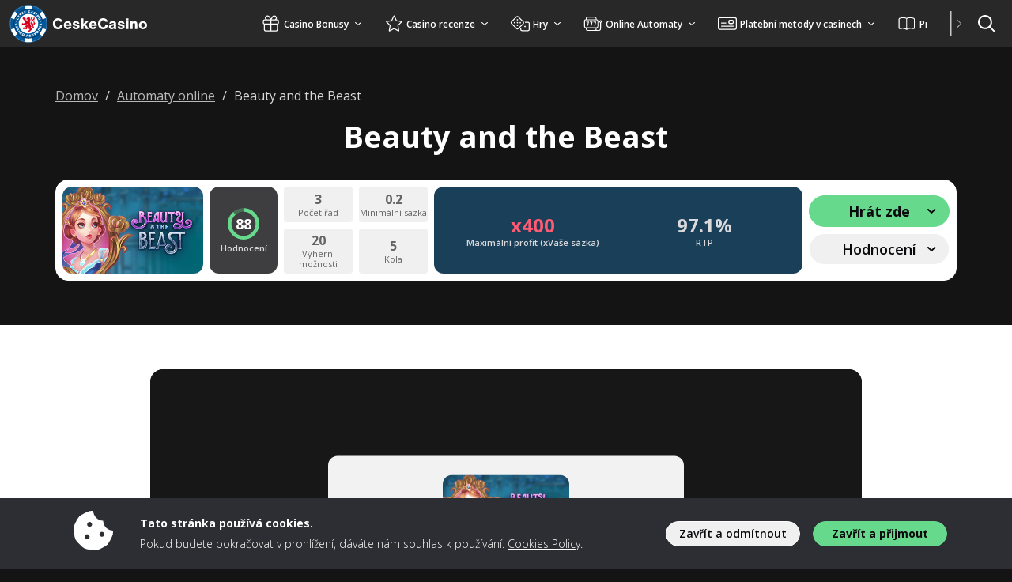

--- FILE ---
content_type: text/html; charset=utf-8
request_url: https://www.youtube-nocookie.com/embed/pu1kDXU9gIc?enablejsapi=1&origin=https%3A%2F%2Fwww.ceskecasino.com
body_size: 44804
content:
<!DOCTYPE html><html lang="en" dir="ltr" data-cast-api-enabled="true"><head><meta name="viewport" content="width=device-width, initial-scale=1"><script nonce="GGIDwMRjTYX1fRBCtjEN7w">if ('undefined' == typeof Symbol || 'undefined' == typeof Symbol.iterator) {delete Array.prototype.entries;}</script><style name="www-roboto" nonce="RzznSSdAuKhCu1WcCs6_9g">@font-face{font-family:'Roboto';font-style:normal;font-weight:400;font-stretch:100%;src:url(//fonts.gstatic.com/s/roboto/v48/KFO7CnqEu92Fr1ME7kSn66aGLdTylUAMa3GUBHMdazTgWw.woff2)format('woff2');unicode-range:U+0460-052F,U+1C80-1C8A,U+20B4,U+2DE0-2DFF,U+A640-A69F,U+FE2E-FE2F;}@font-face{font-family:'Roboto';font-style:normal;font-weight:400;font-stretch:100%;src:url(//fonts.gstatic.com/s/roboto/v48/KFO7CnqEu92Fr1ME7kSn66aGLdTylUAMa3iUBHMdazTgWw.woff2)format('woff2');unicode-range:U+0301,U+0400-045F,U+0490-0491,U+04B0-04B1,U+2116;}@font-face{font-family:'Roboto';font-style:normal;font-weight:400;font-stretch:100%;src:url(//fonts.gstatic.com/s/roboto/v48/KFO7CnqEu92Fr1ME7kSn66aGLdTylUAMa3CUBHMdazTgWw.woff2)format('woff2');unicode-range:U+1F00-1FFF;}@font-face{font-family:'Roboto';font-style:normal;font-weight:400;font-stretch:100%;src:url(//fonts.gstatic.com/s/roboto/v48/KFO7CnqEu92Fr1ME7kSn66aGLdTylUAMa3-UBHMdazTgWw.woff2)format('woff2');unicode-range:U+0370-0377,U+037A-037F,U+0384-038A,U+038C,U+038E-03A1,U+03A3-03FF;}@font-face{font-family:'Roboto';font-style:normal;font-weight:400;font-stretch:100%;src:url(//fonts.gstatic.com/s/roboto/v48/KFO7CnqEu92Fr1ME7kSn66aGLdTylUAMawCUBHMdazTgWw.woff2)format('woff2');unicode-range:U+0302-0303,U+0305,U+0307-0308,U+0310,U+0312,U+0315,U+031A,U+0326-0327,U+032C,U+032F-0330,U+0332-0333,U+0338,U+033A,U+0346,U+034D,U+0391-03A1,U+03A3-03A9,U+03B1-03C9,U+03D1,U+03D5-03D6,U+03F0-03F1,U+03F4-03F5,U+2016-2017,U+2034-2038,U+203C,U+2040,U+2043,U+2047,U+2050,U+2057,U+205F,U+2070-2071,U+2074-208E,U+2090-209C,U+20D0-20DC,U+20E1,U+20E5-20EF,U+2100-2112,U+2114-2115,U+2117-2121,U+2123-214F,U+2190,U+2192,U+2194-21AE,U+21B0-21E5,U+21F1-21F2,U+21F4-2211,U+2213-2214,U+2216-22FF,U+2308-230B,U+2310,U+2319,U+231C-2321,U+2336-237A,U+237C,U+2395,U+239B-23B7,U+23D0,U+23DC-23E1,U+2474-2475,U+25AF,U+25B3,U+25B7,U+25BD,U+25C1,U+25CA,U+25CC,U+25FB,U+266D-266F,U+27C0-27FF,U+2900-2AFF,U+2B0E-2B11,U+2B30-2B4C,U+2BFE,U+3030,U+FF5B,U+FF5D,U+1D400-1D7FF,U+1EE00-1EEFF;}@font-face{font-family:'Roboto';font-style:normal;font-weight:400;font-stretch:100%;src:url(//fonts.gstatic.com/s/roboto/v48/KFO7CnqEu92Fr1ME7kSn66aGLdTylUAMaxKUBHMdazTgWw.woff2)format('woff2');unicode-range:U+0001-000C,U+000E-001F,U+007F-009F,U+20DD-20E0,U+20E2-20E4,U+2150-218F,U+2190,U+2192,U+2194-2199,U+21AF,U+21E6-21F0,U+21F3,U+2218-2219,U+2299,U+22C4-22C6,U+2300-243F,U+2440-244A,U+2460-24FF,U+25A0-27BF,U+2800-28FF,U+2921-2922,U+2981,U+29BF,U+29EB,U+2B00-2BFF,U+4DC0-4DFF,U+FFF9-FFFB,U+10140-1018E,U+10190-1019C,U+101A0,U+101D0-101FD,U+102E0-102FB,U+10E60-10E7E,U+1D2C0-1D2D3,U+1D2E0-1D37F,U+1F000-1F0FF,U+1F100-1F1AD,U+1F1E6-1F1FF,U+1F30D-1F30F,U+1F315,U+1F31C,U+1F31E,U+1F320-1F32C,U+1F336,U+1F378,U+1F37D,U+1F382,U+1F393-1F39F,U+1F3A7-1F3A8,U+1F3AC-1F3AF,U+1F3C2,U+1F3C4-1F3C6,U+1F3CA-1F3CE,U+1F3D4-1F3E0,U+1F3ED,U+1F3F1-1F3F3,U+1F3F5-1F3F7,U+1F408,U+1F415,U+1F41F,U+1F426,U+1F43F,U+1F441-1F442,U+1F444,U+1F446-1F449,U+1F44C-1F44E,U+1F453,U+1F46A,U+1F47D,U+1F4A3,U+1F4B0,U+1F4B3,U+1F4B9,U+1F4BB,U+1F4BF,U+1F4C8-1F4CB,U+1F4D6,U+1F4DA,U+1F4DF,U+1F4E3-1F4E6,U+1F4EA-1F4ED,U+1F4F7,U+1F4F9-1F4FB,U+1F4FD-1F4FE,U+1F503,U+1F507-1F50B,U+1F50D,U+1F512-1F513,U+1F53E-1F54A,U+1F54F-1F5FA,U+1F610,U+1F650-1F67F,U+1F687,U+1F68D,U+1F691,U+1F694,U+1F698,U+1F6AD,U+1F6B2,U+1F6B9-1F6BA,U+1F6BC,U+1F6C6-1F6CF,U+1F6D3-1F6D7,U+1F6E0-1F6EA,U+1F6F0-1F6F3,U+1F6F7-1F6FC,U+1F700-1F7FF,U+1F800-1F80B,U+1F810-1F847,U+1F850-1F859,U+1F860-1F887,U+1F890-1F8AD,U+1F8B0-1F8BB,U+1F8C0-1F8C1,U+1F900-1F90B,U+1F93B,U+1F946,U+1F984,U+1F996,U+1F9E9,U+1FA00-1FA6F,U+1FA70-1FA7C,U+1FA80-1FA89,U+1FA8F-1FAC6,U+1FACE-1FADC,U+1FADF-1FAE9,U+1FAF0-1FAF8,U+1FB00-1FBFF;}@font-face{font-family:'Roboto';font-style:normal;font-weight:400;font-stretch:100%;src:url(//fonts.gstatic.com/s/roboto/v48/KFO7CnqEu92Fr1ME7kSn66aGLdTylUAMa3OUBHMdazTgWw.woff2)format('woff2');unicode-range:U+0102-0103,U+0110-0111,U+0128-0129,U+0168-0169,U+01A0-01A1,U+01AF-01B0,U+0300-0301,U+0303-0304,U+0308-0309,U+0323,U+0329,U+1EA0-1EF9,U+20AB;}@font-face{font-family:'Roboto';font-style:normal;font-weight:400;font-stretch:100%;src:url(//fonts.gstatic.com/s/roboto/v48/KFO7CnqEu92Fr1ME7kSn66aGLdTylUAMa3KUBHMdazTgWw.woff2)format('woff2');unicode-range:U+0100-02BA,U+02BD-02C5,U+02C7-02CC,U+02CE-02D7,U+02DD-02FF,U+0304,U+0308,U+0329,U+1D00-1DBF,U+1E00-1E9F,U+1EF2-1EFF,U+2020,U+20A0-20AB,U+20AD-20C0,U+2113,U+2C60-2C7F,U+A720-A7FF;}@font-face{font-family:'Roboto';font-style:normal;font-weight:400;font-stretch:100%;src:url(//fonts.gstatic.com/s/roboto/v48/KFO7CnqEu92Fr1ME7kSn66aGLdTylUAMa3yUBHMdazQ.woff2)format('woff2');unicode-range:U+0000-00FF,U+0131,U+0152-0153,U+02BB-02BC,U+02C6,U+02DA,U+02DC,U+0304,U+0308,U+0329,U+2000-206F,U+20AC,U+2122,U+2191,U+2193,U+2212,U+2215,U+FEFF,U+FFFD;}@font-face{font-family:'Roboto';font-style:normal;font-weight:500;font-stretch:100%;src:url(//fonts.gstatic.com/s/roboto/v48/KFO7CnqEu92Fr1ME7kSn66aGLdTylUAMa3GUBHMdazTgWw.woff2)format('woff2');unicode-range:U+0460-052F,U+1C80-1C8A,U+20B4,U+2DE0-2DFF,U+A640-A69F,U+FE2E-FE2F;}@font-face{font-family:'Roboto';font-style:normal;font-weight:500;font-stretch:100%;src:url(//fonts.gstatic.com/s/roboto/v48/KFO7CnqEu92Fr1ME7kSn66aGLdTylUAMa3iUBHMdazTgWw.woff2)format('woff2');unicode-range:U+0301,U+0400-045F,U+0490-0491,U+04B0-04B1,U+2116;}@font-face{font-family:'Roboto';font-style:normal;font-weight:500;font-stretch:100%;src:url(//fonts.gstatic.com/s/roboto/v48/KFO7CnqEu92Fr1ME7kSn66aGLdTylUAMa3CUBHMdazTgWw.woff2)format('woff2');unicode-range:U+1F00-1FFF;}@font-face{font-family:'Roboto';font-style:normal;font-weight:500;font-stretch:100%;src:url(//fonts.gstatic.com/s/roboto/v48/KFO7CnqEu92Fr1ME7kSn66aGLdTylUAMa3-UBHMdazTgWw.woff2)format('woff2');unicode-range:U+0370-0377,U+037A-037F,U+0384-038A,U+038C,U+038E-03A1,U+03A3-03FF;}@font-face{font-family:'Roboto';font-style:normal;font-weight:500;font-stretch:100%;src:url(//fonts.gstatic.com/s/roboto/v48/KFO7CnqEu92Fr1ME7kSn66aGLdTylUAMawCUBHMdazTgWw.woff2)format('woff2');unicode-range:U+0302-0303,U+0305,U+0307-0308,U+0310,U+0312,U+0315,U+031A,U+0326-0327,U+032C,U+032F-0330,U+0332-0333,U+0338,U+033A,U+0346,U+034D,U+0391-03A1,U+03A3-03A9,U+03B1-03C9,U+03D1,U+03D5-03D6,U+03F0-03F1,U+03F4-03F5,U+2016-2017,U+2034-2038,U+203C,U+2040,U+2043,U+2047,U+2050,U+2057,U+205F,U+2070-2071,U+2074-208E,U+2090-209C,U+20D0-20DC,U+20E1,U+20E5-20EF,U+2100-2112,U+2114-2115,U+2117-2121,U+2123-214F,U+2190,U+2192,U+2194-21AE,U+21B0-21E5,U+21F1-21F2,U+21F4-2211,U+2213-2214,U+2216-22FF,U+2308-230B,U+2310,U+2319,U+231C-2321,U+2336-237A,U+237C,U+2395,U+239B-23B7,U+23D0,U+23DC-23E1,U+2474-2475,U+25AF,U+25B3,U+25B7,U+25BD,U+25C1,U+25CA,U+25CC,U+25FB,U+266D-266F,U+27C0-27FF,U+2900-2AFF,U+2B0E-2B11,U+2B30-2B4C,U+2BFE,U+3030,U+FF5B,U+FF5D,U+1D400-1D7FF,U+1EE00-1EEFF;}@font-face{font-family:'Roboto';font-style:normal;font-weight:500;font-stretch:100%;src:url(//fonts.gstatic.com/s/roboto/v48/KFO7CnqEu92Fr1ME7kSn66aGLdTylUAMaxKUBHMdazTgWw.woff2)format('woff2');unicode-range:U+0001-000C,U+000E-001F,U+007F-009F,U+20DD-20E0,U+20E2-20E4,U+2150-218F,U+2190,U+2192,U+2194-2199,U+21AF,U+21E6-21F0,U+21F3,U+2218-2219,U+2299,U+22C4-22C6,U+2300-243F,U+2440-244A,U+2460-24FF,U+25A0-27BF,U+2800-28FF,U+2921-2922,U+2981,U+29BF,U+29EB,U+2B00-2BFF,U+4DC0-4DFF,U+FFF9-FFFB,U+10140-1018E,U+10190-1019C,U+101A0,U+101D0-101FD,U+102E0-102FB,U+10E60-10E7E,U+1D2C0-1D2D3,U+1D2E0-1D37F,U+1F000-1F0FF,U+1F100-1F1AD,U+1F1E6-1F1FF,U+1F30D-1F30F,U+1F315,U+1F31C,U+1F31E,U+1F320-1F32C,U+1F336,U+1F378,U+1F37D,U+1F382,U+1F393-1F39F,U+1F3A7-1F3A8,U+1F3AC-1F3AF,U+1F3C2,U+1F3C4-1F3C6,U+1F3CA-1F3CE,U+1F3D4-1F3E0,U+1F3ED,U+1F3F1-1F3F3,U+1F3F5-1F3F7,U+1F408,U+1F415,U+1F41F,U+1F426,U+1F43F,U+1F441-1F442,U+1F444,U+1F446-1F449,U+1F44C-1F44E,U+1F453,U+1F46A,U+1F47D,U+1F4A3,U+1F4B0,U+1F4B3,U+1F4B9,U+1F4BB,U+1F4BF,U+1F4C8-1F4CB,U+1F4D6,U+1F4DA,U+1F4DF,U+1F4E3-1F4E6,U+1F4EA-1F4ED,U+1F4F7,U+1F4F9-1F4FB,U+1F4FD-1F4FE,U+1F503,U+1F507-1F50B,U+1F50D,U+1F512-1F513,U+1F53E-1F54A,U+1F54F-1F5FA,U+1F610,U+1F650-1F67F,U+1F687,U+1F68D,U+1F691,U+1F694,U+1F698,U+1F6AD,U+1F6B2,U+1F6B9-1F6BA,U+1F6BC,U+1F6C6-1F6CF,U+1F6D3-1F6D7,U+1F6E0-1F6EA,U+1F6F0-1F6F3,U+1F6F7-1F6FC,U+1F700-1F7FF,U+1F800-1F80B,U+1F810-1F847,U+1F850-1F859,U+1F860-1F887,U+1F890-1F8AD,U+1F8B0-1F8BB,U+1F8C0-1F8C1,U+1F900-1F90B,U+1F93B,U+1F946,U+1F984,U+1F996,U+1F9E9,U+1FA00-1FA6F,U+1FA70-1FA7C,U+1FA80-1FA89,U+1FA8F-1FAC6,U+1FACE-1FADC,U+1FADF-1FAE9,U+1FAF0-1FAF8,U+1FB00-1FBFF;}@font-face{font-family:'Roboto';font-style:normal;font-weight:500;font-stretch:100%;src:url(//fonts.gstatic.com/s/roboto/v48/KFO7CnqEu92Fr1ME7kSn66aGLdTylUAMa3OUBHMdazTgWw.woff2)format('woff2');unicode-range:U+0102-0103,U+0110-0111,U+0128-0129,U+0168-0169,U+01A0-01A1,U+01AF-01B0,U+0300-0301,U+0303-0304,U+0308-0309,U+0323,U+0329,U+1EA0-1EF9,U+20AB;}@font-face{font-family:'Roboto';font-style:normal;font-weight:500;font-stretch:100%;src:url(//fonts.gstatic.com/s/roboto/v48/KFO7CnqEu92Fr1ME7kSn66aGLdTylUAMa3KUBHMdazTgWw.woff2)format('woff2');unicode-range:U+0100-02BA,U+02BD-02C5,U+02C7-02CC,U+02CE-02D7,U+02DD-02FF,U+0304,U+0308,U+0329,U+1D00-1DBF,U+1E00-1E9F,U+1EF2-1EFF,U+2020,U+20A0-20AB,U+20AD-20C0,U+2113,U+2C60-2C7F,U+A720-A7FF;}@font-face{font-family:'Roboto';font-style:normal;font-weight:500;font-stretch:100%;src:url(//fonts.gstatic.com/s/roboto/v48/KFO7CnqEu92Fr1ME7kSn66aGLdTylUAMa3yUBHMdazQ.woff2)format('woff2');unicode-range:U+0000-00FF,U+0131,U+0152-0153,U+02BB-02BC,U+02C6,U+02DA,U+02DC,U+0304,U+0308,U+0329,U+2000-206F,U+20AC,U+2122,U+2191,U+2193,U+2212,U+2215,U+FEFF,U+FFFD;}</style><script name="www-roboto" nonce="GGIDwMRjTYX1fRBCtjEN7w">if (document.fonts && document.fonts.load) {document.fonts.load("400 10pt Roboto", "E"); document.fonts.load("500 10pt Roboto", "E");}</script><link rel="stylesheet" href="/s/player/652bbb94/www-player.css" name="www-player" nonce="RzznSSdAuKhCu1WcCs6_9g"><style nonce="RzznSSdAuKhCu1WcCs6_9g">html {overflow: hidden;}body {font: 12px Roboto, Arial, sans-serif; background-color: #000; color: #fff; height: 100%; width: 100%; overflow: hidden; position: absolute; margin: 0; padding: 0;}#player {width: 100%; height: 100%;}h1 {text-align: center; color: #fff;}h3 {margin-top: 6px; margin-bottom: 3px;}.player-unavailable {position: absolute; top: 0; left: 0; right: 0; bottom: 0; padding: 25px; font-size: 13px; background: url(/img/meh7.png) 50% 65% no-repeat;}.player-unavailable .message {text-align: left; margin: 0 -5px 15px; padding: 0 5px 14px; border-bottom: 1px solid #888; font-size: 19px; font-weight: normal;}.player-unavailable a {color: #167ac6; text-decoration: none;}</style><script nonce="GGIDwMRjTYX1fRBCtjEN7w">var ytcsi={gt:function(n){n=(n||"")+"data_";return ytcsi[n]||(ytcsi[n]={tick:{},info:{},gel:{preLoggedGelInfos:[]}})},now:window.performance&&window.performance.timing&&window.performance.now&&window.performance.timing.navigationStart?function(){return window.performance.timing.navigationStart+window.performance.now()}:function(){return(new Date).getTime()},tick:function(l,t,n){var ticks=ytcsi.gt(n).tick;var v=t||ytcsi.now();if(ticks[l]){ticks["_"+l]=ticks["_"+l]||[ticks[l]];ticks["_"+l].push(v)}ticks[l]=
v},info:function(k,v,n){ytcsi.gt(n).info[k]=v},infoGel:function(p,n){ytcsi.gt(n).gel.preLoggedGelInfos.push(p)},setStart:function(t,n){ytcsi.tick("_start",t,n)}};
(function(w,d){function isGecko(){if(!w.navigator)return false;try{if(w.navigator.userAgentData&&w.navigator.userAgentData.brands&&w.navigator.userAgentData.brands.length){var brands=w.navigator.userAgentData.brands;var i=0;for(;i<brands.length;i++)if(brands[i]&&brands[i].brand==="Firefox")return true;return false}}catch(e){setTimeout(function(){throw e;})}if(!w.navigator.userAgent)return false;var ua=w.navigator.userAgent;return ua.indexOf("Gecko")>0&&ua.toLowerCase().indexOf("webkit")<0&&ua.indexOf("Edge")<
0&&ua.indexOf("Trident")<0&&ua.indexOf("MSIE")<0}ytcsi.setStart(w.performance?w.performance.timing.responseStart:null);var isPrerender=(d.visibilityState||d.webkitVisibilityState)=="prerender";var vName=!d.visibilityState&&d.webkitVisibilityState?"webkitvisibilitychange":"visibilitychange";if(isPrerender){var startTick=function(){ytcsi.setStart();d.removeEventListener(vName,startTick)};d.addEventListener(vName,startTick,false)}if(d.addEventListener)d.addEventListener(vName,function(){ytcsi.tick("vc")},
false);if(isGecko()){var isHidden=(d.visibilityState||d.webkitVisibilityState)=="hidden";if(isHidden)ytcsi.tick("vc")}var slt=function(el,t){setTimeout(function(){var n=ytcsi.now();el.loadTime=n;if(el.slt)el.slt()},t)};w.__ytRIL=function(el){if(!el.getAttribute("data-thumb"))if(w.requestAnimationFrame)w.requestAnimationFrame(function(){slt(el,0)});else slt(el,16)}})(window,document);
</script><script nonce="GGIDwMRjTYX1fRBCtjEN7w">var ytcfg={d:function(){return window.yt&&yt.config_||ytcfg.data_||(ytcfg.data_={})},get:function(k,o){return k in ytcfg.d()?ytcfg.d()[k]:o},set:function(){var a=arguments;if(a.length>1)ytcfg.d()[a[0]]=a[1];else{var k;for(k in a[0])ytcfg.d()[k]=a[0][k]}}};
ytcfg.set({"CLIENT_CANARY_STATE":"none","DEVICE":"cbr\u003dChrome\u0026cbrand\u003dapple\u0026cbrver\u003d131.0.0.0\u0026ceng\u003dWebKit\u0026cengver\u003d537.36\u0026cos\u003dMacintosh\u0026cosver\u003d10_15_7\u0026cplatform\u003dDESKTOP","EVENT_ID":"lkt9abr8JIyI1NgPg-K_4AQ","EXPERIMENT_FLAGS":{"ab_det_apm":true,"ab_det_el_h":true,"ab_det_em_inj":true,"ab_fk_sk_cl":true,"ab_l_sig_st":true,"ab_l_sig_st_e":true,"action_companion_center_align_description":true,"allow_skip_networkless":true,"always_send_and_write":true,"att_web_record_metrics":true,"attmusi":true,"c3_enable_button_impression_logging":true,"c3_watch_page_component":true,"cancel_pending_navs":true,"clean_up_manual_attribution_header":true,"config_age_report_killswitch":true,"cow_optimize_idom_compat":true,"csi_on_gel":true,"delhi_mweb_colorful_sd":true,"delhi_mweb_colorful_sd_v2":true,"deprecate_pair_servlet_enabled":true,"desktop_sparkles_light_cta_button":true,"disable_child_node_auto_formatted_strings":true,"disable_log_to_visitor_layer":true,"disable_pacf_logging_for_memory_limited_tv":true,"embeds_enable_eid_enforcement_for_youtube":true,"embeds_enable_info_panel_dismissal":true,"embeds_enable_pfp_always_unbranded":true,"embeds_muted_autoplay_sound_fix":true,"embeds_serve_es6_client":true,"embeds_web_nwl_disable_nocookie":true,"embeds_web_updated_shorts_definition_fix":true,"enable_active_view_display_ad_renderer_web_home":true,"enable_ad_disclosure_banner_a11y_fix":true,"enable_android_web_view_top_insets_bugfix":true,"enable_client_sli_logging":true,"enable_client_streamz_web":true,"enable_client_ve_spec":true,"enable_cloud_save_error_popup_after_retry":true,"enable_dai_sdf_h5_preroll":true,"enable_datasync_id_header_in_web_vss_pings":true,"enable_default_mono_cta_migration_web_client":true,"enable_docked_chat_messages":true,"enable_drop_shadow_experiment":true,"enable_embeds_new_caption_language_picker":true,"enable_entity_store_from_dependency_injection":true,"enable_inline_muted_playback_on_web_search":true,"enable_inline_muted_playback_on_web_search_for_vdc":true,"enable_inline_muted_playback_on_web_search_for_vdcb":true,"enable_is_mini_app_page_active_bugfix":true,"enable_logging_first_user_action_after_game_ready":true,"enable_ltc_param_fetch_from_innertube":true,"enable_masthead_mweb_padding_fix":true,"enable_menu_renderer_button_in_mweb_hclr":true,"enable_mini_app_command_handler_mweb_fix":true,"enable_mini_guide_downloads_item":true,"enable_mixed_direction_formatted_strings":true,"enable_mweb_new_caption_language_picker":true,"enable_names_handles_account_switcher":true,"enable_network_request_logging_on_game_events":true,"enable_new_paid_product_placement":true,"enable_open_in_new_tab_icon_for_short_dr_for_desktop_search":true,"enable_open_yt_content":true,"enable_origin_query_parameter_bugfix":true,"enable_pause_ads_on_ytv_html5":true,"enable_payments_purchase_manager":true,"enable_pdp_icon_prefetch":true,"enable_pl_r_si_fa":true,"enable_place_pivot_url":true,"enable_pv_screen_modern_text":true,"enable_removing_navbar_title_on_hashtag_page_mweb":true,"enable_rta_manager":true,"enable_sdf_companion_h5":true,"enable_sdf_dai_h5_midroll":true,"enable_sdf_h5_endemic_mid_post_roll":true,"enable_sdf_on_h5_unplugged_vod_midroll":true,"enable_sdf_shorts_player_bytes_h5":true,"enable_sending_unwrapped_game_audio_as_serialized_metadata":true,"enable_sfv_effect_pivot_url":true,"enable_shorts_new_carousel":true,"enable_skip_ad_guidance_prompt":true,"enable_skippable_ads_for_unplugged_ad_pod":true,"enable_smearing_expansion_dai":true,"enable_time_out_messages":true,"enable_timeline_view_modern_transcript_fe":true,"enable_video_display_compact_button_group_for_desktop_search":true,"enable_web_delhi_icons":true,"enable_web_home_top_landscape_image_layout_level_click":true,"enable_web_tiered_gel":true,"enable_window_constrained_buy_flow_dialog":true,"enable_wiz_queue_effect_and_on_init_initial_runs":true,"enable_ypc_spinners":true,"enable_yt_ata_iframe_authuser":true,"export_networkless_options":true,"export_player_version_to_ytconfig":true,"fill_single_video_with_notify_to_lasr":true,"fix_ad_miniplayer_controls_rendering":true,"fix_ads_tracking_for_swf_config_deprecation_mweb":true,"h5_companion_enable_adcpn_macro_substitution_for_click_pings":true,"h5_inplayer_enable_adcpn_macro_substitution_for_click_pings":true,"h5_reset_cache_and_filter_before_update_masthead":true,"hide_channel_creation_title_for_mweb":true,"high_ccv_client_side_caching_h5":true,"html5_force_debug_data_for_client_tmp_logs":true,"html5_log_trigger_events_with_debug_data":true,"html5_ssdai_enable_media_end_cue_range":true,"idb_immediate_commit":true,"il_attach_cache_limit":true,"il_use_view_model_logging_context":true,"is_browser_support_for_webcam_streaming":true,"json_condensed_response":true,"kev_adb_pg":true,"kevlar_enable_download_to_mobile":true,"kevlar_gel_error_routing":true,"kevlar_watch_cinematics":true,"live_chat_enable_controller_extraction":true,"live_chat_enable_rta_manager":true,"log_click_with_layer_from_element_in_command_handler":true,"mdx_enable_privacy_disclosure_ui":true,"mdx_load_cast_api_bootstrap_script":true,"medium_progress_bar_modification":true,"migrate_remaining_web_ad_badges_to_innertube":true,"mobile_account_menu_refresh":true,"mweb_account_linking_noapp":true,"mweb_allow_modern_search_suggest_behavior":true,"mweb_animated_actions":true,"mweb_app_upsell_button_direct_to_app":true,"mweb_c3_enable_adaptive_signals":true,"mweb_c3_library_page_enable_recent_shelf":true,"mweb_c3_remove_web_navigation_endpoint_data":true,"mweb_c3_use_canonical_from_player_response":true,"mweb_cinematic_watch":true,"mweb_command_handler":true,"mweb_delay_watch_initial_data":true,"mweb_disable_searchbar_scroll":true,"mweb_enable_browse_chunks":true,"mweb_enable_fine_scrubbing_for_recs":true,"mweb_enable_imp_portal":true,"mweb_enable_keto_batch_player_fullscreen":true,"mweb_enable_keto_batch_player_progress_bar":true,"mweb_enable_keto_batch_player_tooltips":true,"mweb_enable_lockup_view_model_for_ucp":true,"mweb_enable_mix_panel_title_metadata":true,"mweb_enable_more_drawer":true,"mweb_enable_optional_fullscreen_landscape_locking":true,"mweb_enable_overlay_touch_manager":true,"mweb_enable_premium_carve_out_fix":true,"mweb_enable_refresh_detection":true,"mweb_enable_search_imp":true,"mweb_enable_shorts_video_preload":true,"mweb_enable_skippables_on_jio_phone":true,"mweb_enable_two_line_title_on_shorts":true,"mweb_enable_varispeed_controller":true,"mweb_enable_watch_feed_infinite_scroll":true,"mweb_enable_wrapped_unplugged_pause_membership_dialog_renderer":true,"mweb_fix_monitor_visibility_after_render":true,"mweb_force_ios_fallback_to_native_control":true,"mweb_fp_auto_fullscreen":true,"mweb_fullscreen_controls":true,"mweb_fullscreen_controls_action_buttons":true,"mweb_fullscreen_watch_system":true,"mweb_home_reactive_shorts":true,"mweb_innertube_search_command":true,"mweb_kaios_enable_autoplay_switch_view_model":true,"mweb_lang_in_html":true,"mweb_like_button_synced_with_entities":true,"mweb_logo_use_home_page_ve":true,"mweb_native_control_in_faux_fullscreen_shared":true,"mweb_player_control_on_hover":true,"mweb_player_delhi_dtts":true,"mweb_player_settings_use_bottom_sheet":true,"mweb_player_show_previous_next_buttons_in_playlist":true,"mweb_player_skip_no_op_state_changes":true,"mweb_player_user_select_none":true,"mweb_playlist_engagement_panel":true,"mweb_progress_bar_seek_on_mouse_click":true,"mweb_pull_2_full":true,"mweb_pull_2_full_enable_touch_handlers":true,"mweb_schedule_warm_watch_response":true,"mweb_searchbox_legacy_navigation":true,"mweb_see_fewer_shorts":true,"mweb_shorts_comments_panel_id_change":true,"mweb_shorts_early_continuation":true,"mweb_show_ios_smart_banner":true,"mweb_show_sign_in_button_from_header":true,"mweb_use_server_url_on_startup":true,"mweb_watch_captions_enable_auto_translate":true,"mweb_watch_captions_set_default_size":true,"mweb_watch_stop_scheduler_on_player_response":true,"mweb_watchfeed_big_thumbnails":true,"mweb_yt_searchbox":true,"networkless_logging":true,"no_client_ve_attach_unless_shown":true,"pageid_as_header_web":true,"playback_settings_use_switch_menu":true,"player_controls_autonav_fix":true,"player_controls_skip_double_signal_update":true,"polymer_bad_build_labels":true,"polymer_verifiy_app_state":true,"qoe_send_and_write":true,"remove_chevron_from_ad_disclosure_banner_h5":true,"remove_masthead_channel_banner_on_refresh":true,"remove_slot_id_exited_trigger_for_dai_in_player_slot_expire":true,"replace_client_url_parsing_with_server_signal":true,"service_worker_enabled":true,"service_worker_push_enabled":true,"service_worker_push_home_page_prompt":true,"service_worker_push_watch_page_prompt":true,"shell_load_gcf":true,"shorten_initial_gel_batch_timeout":true,"should_use_yt_voice_endpoint_in_kaios":true,"smarter_ve_dedupping":true,"speedmaster_no_seek":true,"stop_handling_click_for_non_rendering_overlay_layout":true,"suppress_error_204_logging":true,"synced_panel_scrolling_controller":true,"use_event_time_ms_header":true,"use_fifo_for_networkless":true,"use_request_time_ms_header":true,"use_session_based_sampling":true,"use_thumbnail_overlay_time_status_renderer_for_live_badge":true,"vss_final_ping_send_and_write":true,"vss_playback_use_send_and_write":true,"web_adaptive_repeat_ase":true,"web_always_load_chat_support":true,"web_api_url":true,"web_attributed_string_deep_equal_bugfix":true,"web_autonav_allow_off_by_default":true,"web_button_vm_refactor_disabled":true,"web_c3_log_app_init_finish":true,"web_component_wrapper_track_owner":true,"web_csi_action_sampling_enabled":true,"web_dedupe_ve_grafting":true,"web_disable_backdrop_filter":true,"web_enable_ab_rsp_cl":true,"web_enable_course_icon_update":true,"web_enable_error_204":true,"web_gcf_hashes_innertube":true,"web_gel_timeout_cap":true,"web_parent_target_for_sheets":true,"web_persist_server_autonav_state_on_client":true,"web_playback_associated_log_ctt":true,"web_playback_associated_ve":true,"web_prefetch_preload_video":true,"web_progress_bar_draggable":true,"web_shorts_just_watched_on_channel_and_pivot_study":true,"web_shorts_just_watched_overlay":true,"web_shorts_wn_shelf_header_tuning":true,"web_update_panel_visibility_logging_fix":true,"web_watch_controls_state_signals":true,"web_wiz_attributed_string":true,"webfe_mweb_watch_microdata":true,"webfe_watch_shorts_canonical_url_fix":true,"webpo_exit_on_net_err":true,"wiz_diff_overwritable":true,"wiz_stamper_new_context_api":true,"woffle_used_state_report":true,"wpo_gel_strz":true,"H5_async_logging_delay_ms":30000.0,"attention_logging_scroll_throttle":500.0,"autoplay_pause_by_lact_sampling_fraction":0.0,"cinematic_watch_effect_opacity":0.4,"log_window_onerror_fraction":0.1,"speedmaster_playback_rate":2.0,"tv_pacf_logging_sample_rate":0.01,"web_attention_logging_scroll_throttle":500.0,"web_load_prediction_threshold":0.1,"web_navigation_prediction_threshold":0.1,"web_pbj_log_warning_rate":0.0,"web_system_health_fraction":0.01,"ytidb_transaction_ended_event_rate_limit":0.02,"active_time_update_interval_ms":10000,"att_init_delay":500,"autoplay_pause_by_lact_sec":0,"botguard_async_snapshot_timeout_ms":3000,"check_navigator_accuracy_timeout_ms":0,"cinematic_watch_css_filter_blur_strength":40,"cinematic_watch_fade_out_duration":500,"close_webview_delay_ms":100,"cloud_save_game_data_rate_limit_ms":3000,"compression_disable_point":10,"custom_active_view_tos_timeout_ms":3600000,"embeds_widget_poll_interval_ms":0,"gel_min_batch_size":3,"gel_queue_timeout_max_ms":60000,"get_async_timeout_ms":60000,"hide_cta_for_home_web_video_ads_animate_in_time":2,"html5_byterate_soft_cap":0,"initial_gel_batch_timeout":2000,"max_body_size_to_compress":500000,"max_prefetch_window_sec_for_livestream_optimization":10,"min_prefetch_offset_sec_for_livestream_optimization":20,"mini_app_container_iframe_src_update_delay_ms":0,"multiple_preview_news_duration_time":11000,"mweb_c3_toast_duration_ms":5000,"mweb_deep_link_fallback_timeout_ms":10000,"mweb_delay_response_received_actions":100,"mweb_fp_dpad_rate_limit_ms":0,"mweb_fp_dpad_watch_title_clamp_lines":0,"mweb_history_manager_cache_size":100,"mweb_ios_fullscreen_playback_transition_delay_ms":500,"mweb_ios_fullscreen_system_pause_epilson_ms":0,"mweb_override_response_store_expiration_ms":0,"mweb_shorts_early_continuation_trigger_threshold":4,"mweb_w2w_max_age_seconds":0,"mweb_watch_captions_default_size":2,"neon_dark_launch_gradient_count":0,"network_polling_interval":30000,"play_click_interval_ms":30000,"play_ping_interval_ms":10000,"prefetch_comments_ms_after_video":0,"send_config_hash_timer":0,"service_worker_push_logged_out_prompt_watches":-1,"service_worker_push_prompt_cap":-1,"service_worker_push_prompt_delay_microseconds":3888000000000,"slow_compressions_before_abandon_count":4,"speedmaster_cancellation_movement_dp":10,"speedmaster_touch_activation_ms":500,"web_attention_logging_throttle":500,"web_foreground_heartbeat_interval_ms":28000,"web_gel_debounce_ms":10000,"web_logging_max_batch":100,"web_max_tracing_events":50,"web_tracing_session_replay":0,"wil_icon_max_concurrent_fetches":9999,"ytidb_remake_db_retries":3,"ytidb_reopen_db_retries":3,"WebClientReleaseProcessCritical__youtube_embeds_client_version_override":"","WebClientReleaseProcessCritical__youtube_embeds_web_client_version_override":"","WebClientReleaseProcessCritical__youtube_mweb_client_version_override":"","debug_forced_internalcountrycode":"","embeds_web_synth_ch_headers_banned_urls_regex":"","enable_web_media_service":"DISABLED","il_payload_scraping":"","live_chat_unicode_emoji_json_url":"https://www.gstatic.com/youtube/img/emojis/emojis-svg-9.json","mweb_deep_link_feature_tag_suffix":"11268432","mweb_enable_shorts_innertube_player_prefetch_trigger":"NONE","mweb_fp_dpad":"home,search,browse,channel,create_channel,experiments,settings,trending,oops,404,paid_memberships,sponsorship,premium,shorts","mweb_fp_dpad_linear_navigation":"","mweb_fp_dpad_linear_navigation_visitor":"","mweb_fp_dpad_visitor":"","mweb_preload_video_by_player_vars":"","place_pivot_triggering_container_alternate":"","place_pivot_triggering_counterfactual_container_alternate":"","service_worker_push_force_notification_prompt_tag":"1","service_worker_scope":"/","suggest_exp_str":"","web_client_version_override":"","kevlar_command_handler_command_banlist":[],"mini_app_ids_without_game_ready":["UgkxHHtsak1SC8mRGHMZewc4HzeAY3yhPPmJ","Ugkx7OgzFqE6z_5Mtf4YsotGfQNII1DF_RBm"],"web_op_signal_type_banlist":[],"web_tracing_enabled_spans":["event","command"]},"GAPI_HINT_PARAMS":"m;/_/scs/abc-static/_/js/k\u003dgapi.gapi.en.FZb77tO2YW4.O/d\u003d1/rs\u003dAHpOoo8lqavmo6ayfVxZovyDiP6g3TOVSQ/m\u003d__features__","GAPI_HOST":"https://apis.google.com","GAPI_LOCALE":"en_US","GL":"US","HL":"en","HTML_DIR":"ltr","HTML_LANG":"en","INNERTUBE_API_KEY":"AIzaSyAO_FJ2SlqU8Q4STEHLGCilw_Y9_11qcW8","INNERTUBE_API_VERSION":"v1","INNERTUBE_CLIENT_NAME":"WEB_EMBEDDED_PLAYER","INNERTUBE_CLIENT_VERSION":"1.20260130.01.00","INNERTUBE_CONTEXT":{"client":{"hl":"en","gl":"US","remoteHost":"3.145.196.7","deviceMake":"Apple","deviceModel":"","visitorData":"[base64]%3D%3D","userAgent":"Mozilla/5.0 (Macintosh; Intel Mac OS X 10_15_7) AppleWebKit/537.36 (KHTML, like Gecko) Chrome/131.0.0.0 Safari/537.36; ClaudeBot/1.0; +claudebot@anthropic.com),gzip(gfe)","clientName":"WEB_EMBEDDED_PLAYER","clientVersion":"1.20260130.01.00","osName":"Macintosh","osVersion":"10_15_7","originalUrl":"https://www.youtube-nocookie.com/embed/pu1kDXU9gIc?enablejsapi\u003d1\u0026origin\u003dhttps%3A%2F%2Fwww.ceskecasino.com","platform":"DESKTOP","clientFormFactor":"UNKNOWN_FORM_FACTOR","configInfo":{"appInstallData":"[base64]%3D%3D"},"browserName":"Chrome","browserVersion":"131.0.0.0","acceptHeader":"text/html,application/xhtml+xml,application/xml;q\u003d0.9,image/webp,image/apng,*/*;q\u003d0.8,application/signed-exchange;v\u003db3;q\u003d0.9","deviceExperimentId":"ChxOell3TVRNeE5EZzFNemczTkRZeU9UazFOdz09EJaX9csGGJaX9csG","rolloutToken":"CMPjs8SS5YGtVhCKqIvVwbSSAxiKqIvVwbSSAw%3D%3D"},"user":{"lockedSafetyMode":false},"request":{"useSsl":true},"clickTracking":{"clickTrackingParams":"IhMIup+L1cG0kgMVDAQVBR0D8Q9M"},"thirdParty":{"embeddedPlayerContext":{"embeddedPlayerEncryptedContext":"AD5ZzFSFJ2UJcqo38dW8lZppWhquO21Gd9hoN6CNJe21zAk3IwffzXqmJ1EaeBk-rR6cevwG10X2Vqs_Z2mioimVff4rwvNac1JRmbFsdxJMdi-bSz0hl-bmYnuXF6Bf_tExcGCuRnl9jbxZ0OaIqk7QhvEpQuOVBfWbL691g_naa-o4iEZI","ancestorOriginsSupported":false}}},"INNERTUBE_CONTEXT_CLIENT_NAME":56,"INNERTUBE_CONTEXT_CLIENT_VERSION":"1.20260130.01.00","INNERTUBE_CONTEXT_GL":"US","INNERTUBE_CONTEXT_HL":"en","LATEST_ECATCHER_SERVICE_TRACKING_PARAMS":{"client.name":"WEB_EMBEDDED_PLAYER","client.jsfeat":"2021"},"LOGGED_IN":false,"PAGE_BUILD_LABEL":"youtube.embeds.web_20260130_01_RC00","PAGE_CL":863108022,"SERVER_NAME":"WebFE","VISITOR_DATA":"[base64]%3D%3D","WEB_PLAYER_CONTEXT_CONFIGS":{"WEB_PLAYER_CONTEXT_CONFIG_ID_EMBEDDED_PLAYER":{"rootElementId":"movie_player","jsUrl":"/s/player/652bbb94/player_ias.vflset/en_US/base.js","cssUrl":"/s/player/652bbb94/www-player.css","contextId":"WEB_PLAYER_CONTEXT_CONFIG_ID_EMBEDDED_PLAYER","eventLabel":"embedded","contentRegion":"US","hl":"en_US","hostLanguage":"en","innertubeApiKey":"AIzaSyAO_FJ2SlqU8Q4STEHLGCilw_Y9_11qcW8","innertubeApiVersion":"v1","innertubeContextClientVersion":"1.20260130.01.00","device":{"brand":"apple","model":"","browser":"Chrome","browserVersion":"131.0.0.0","os":"Macintosh","osVersion":"10_15_7","platform":"DESKTOP","interfaceName":"WEB_EMBEDDED_PLAYER","interfaceVersion":"1.20260130.01.00"},"serializedExperimentIds":"24004644,51010235,51063643,51098299,51204329,51222973,51340662,51349914,51353393,51366423,51372681,51389629,51404808,51458176,51490331,51500051,51505436,51530495,51534669,51560386,51565116,51566373,51566864,51578633,51583567,51583821,51585555,51586118,51605258,51605395,51609829,51611457,51615066,51620867,51621065,51622844,51631301,51635954,51637029,51638932,51648336,51653718,51672162,51681662,51683502,51684302,51684307,51691589,51693511,51693994,51696107,51696619,51700777,51705183,51707440,51713237,51717190,51717747,51719112,51719411,51719628,51726313,51729217,51732102,51735451,51737134,51740811,51742377,51742828,51742877,51744562,51749572,51751855,51751895,51752091,51752633,51754305,51757472,51759208,51763569","serializedExperimentFlags":"H5_async_logging_delay_ms\u003d30000.0\u0026PlayerWeb__h5_enable_advisory_rating_restrictions\u003dtrue\u0026a11y_h5_associate_survey_question\u003dtrue\u0026ab_det_apm\u003dtrue\u0026ab_det_el_h\u003dtrue\u0026ab_det_em_inj\u003dtrue\u0026ab_fk_sk_cl\u003dtrue\u0026ab_l_sig_st\u003dtrue\u0026ab_l_sig_st_e\u003dtrue\u0026action_companion_center_align_description\u003dtrue\u0026ad_pod_disable_companion_persist_ads_quality\u003dtrue\u0026add_stmp_logs_for_voice_boost\u003dtrue\u0026allow_autohide_on_paused_videos\u003dtrue\u0026allow_drm_override\u003dtrue\u0026allow_live_autoplay\u003dtrue\u0026allow_poltergust_autoplay\u003dtrue\u0026allow_skip_networkless\u003dtrue\u0026allow_vp9_1080p_mq_enc\u003dtrue\u0026always_cache_redirect_endpoint\u003dtrue\u0026always_send_and_write\u003dtrue\u0026annotation_module_vast_cards_load_logging_fraction\u003d0.0\u0026assign_drm_family_by_format\u003dtrue\u0026att_web_record_metrics\u003dtrue\u0026attention_logging_scroll_throttle\u003d500.0\u0026attmusi\u003dtrue\u0026autoplay_time\u003d10000\u0026autoplay_time_for_fullscreen\u003d-1\u0026autoplay_time_for_music_content\u003d-1\u0026bg_vm_reinit_threshold\u003d7200000\u0026block_tvhtml5_simply_embedded\u003dtrue\u0026blocked_packages_for_sps\u003d[]\u0026botguard_async_snapshot_timeout_ms\u003d3000\u0026captions_url_add_ei\u003dtrue\u0026check_navigator_accuracy_timeout_ms\u003d0\u0026clean_up_manual_attribution_header\u003dtrue\u0026compression_disable_point\u003d10\u0026cow_optimize_idom_compat\u003dtrue\u0026csi_on_gel\u003dtrue\u0026custom_active_view_tos_timeout_ms\u003d3600000\u0026dash_manifest_version\u003d5\u0026debug_bandaid_hostname\u003d\u0026debug_bandaid_port\u003d0\u0026debug_sherlog_username\u003d\u0026delhi_fast_follow_autonav_toggle\u003dtrue\u0026delhi_modern_player_default_thumbnail_percentage\u003d0.0\u0026delhi_modern_player_faster_autohide_delay_ms\u003d2000\u0026delhi_modern_player_pause_thumbnail_percentage\u003d0.6\u0026delhi_modern_web_player_blending_mode\u003d\u0026delhi_modern_web_player_disable_frosted_glass\u003dtrue\u0026delhi_modern_web_player_horizontal_volume_controls\u003dtrue\u0026delhi_modern_web_player_lhs_volume_controls\u003dtrue\u0026delhi_modern_web_player_responsive_compact_controls_threshold\u003d0\u0026deprecate_22\u003dtrue\u0026deprecate_delay_ping\u003dtrue\u0026deprecate_pair_servlet_enabled\u003dtrue\u0026desktop_sparkles_light_cta_button\u003dtrue\u0026disable_av1_setting\u003dtrue\u0026disable_branding_context\u003dtrue\u0026disable_channel_id_check_for_suspended_channels\u003dtrue\u0026disable_child_node_auto_formatted_strings\u003dtrue\u0026disable_lifa_for_supex_users\u003dtrue\u0026disable_log_to_visitor_layer\u003dtrue\u0026disable_mdx_connection_in_mdx_module_for_music_web\u003dtrue\u0026disable_pacf_logging_for_memory_limited_tv\u003dtrue\u0026disable_reduced_fullscreen_autoplay_countdown_for_minors\u003dtrue\u0026disable_reel_item_watch_format_filtering\u003dtrue\u0026disable_threegpp_progressive_formats\u003dtrue\u0026disable_touch_events_on_skip_button\u003dtrue\u0026edge_encryption_fill_primary_key_version\u003dtrue\u0026embeds_enable_info_panel_dismissal\u003dtrue\u0026embeds_enable_move_set_center_crop_to_public\u003dtrue\u0026embeds_enable_per_video_embed_config\u003dtrue\u0026embeds_enable_pfp_always_unbranded\u003dtrue\u0026embeds_web_lite_mode\u003d1\u0026embeds_web_nwl_disable_nocookie\u003dtrue\u0026embeds_web_synth_ch_headers_banned_urls_regex\u003d\u0026enable_active_view_display_ad_renderer_web_home\u003dtrue\u0026enable_active_view_lr_shorts_video\u003dtrue\u0026enable_active_view_web_shorts_video\u003dtrue\u0026enable_ad_cpn_macro_substitution_for_click_pings\u003dtrue\u0026enable_ad_disclosure_banner_a11y_fix\u003dtrue\u0026enable_antiscraping_web_player_expired\u003dtrue\u0026enable_app_promo_endcap_eml_on_tablet\u003dtrue\u0026enable_batched_cross_device_pings_in_gel_fanout\u003dtrue\u0026enable_cast_for_web_unplugged\u003dtrue\u0026enable_cast_on_music_web\u003dtrue\u0026enable_cipher_for_manifest_urls\u003dtrue\u0026enable_cleanup_masthead_autoplay_hack_fix\u003dtrue\u0026enable_client_page_id_header_for_first_party_pings\u003dtrue\u0026enable_client_sli_logging\u003dtrue\u0026enable_client_ve_spec\u003dtrue\u0026enable_cta_banner_on_unplugged_lr\u003dtrue\u0026enable_custom_playhead_parsing\u003dtrue\u0026enable_dai_sdf_h5_preroll\u003dtrue\u0026enable_datasync_id_header_in_web_vss_pings\u003dtrue\u0026enable_default_mono_cta_migration_web_client\u003dtrue\u0026enable_dsa_ad_badge_for_action_endcap_on_android\u003dtrue\u0026enable_dsa_ad_badge_for_action_endcap_on_ios\u003dtrue\u0026enable_entity_store_from_dependency_injection\u003dtrue\u0026enable_error_corrections_infocard_web_client\u003dtrue\u0026enable_error_corrections_infocards_icon_web\u003dtrue\u0026enable_inline_muted_playback_on_web_search\u003dtrue\u0026enable_inline_muted_playback_on_web_search_for_vdc\u003dtrue\u0026enable_inline_muted_playback_on_web_search_for_vdcb\u003dtrue\u0026enable_kabuki_comments_on_shorts\u003ddisabled\u0026enable_ltc_param_fetch_from_innertube\u003dtrue\u0026enable_mixed_direction_formatted_strings\u003dtrue\u0026enable_modern_skip_button_on_web\u003dtrue\u0026enable_new_paid_product_placement\u003dtrue\u0026enable_open_in_new_tab_icon_for_short_dr_for_desktop_search\u003dtrue\u0026enable_out_of_stock_text_all_surfaces\u003dtrue\u0026enable_paid_content_overlay_bugfix\u003dtrue\u0026enable_pause_ads_on_ytv_html5\u003dtrue\u0026enable_pl_r_si_fa\u003dtrue\u0026enable_policy_based_hqa_filter_in_watch_server\u003dtrue\u0026enable_progres_commands_lr_feeds\u003dtrue\u0026enable_progress_commands_lr_shorts\u003dtrue\u0026enable_publishing_region_param_in_sus\u003dtrue\u0026enable_pv_screen_modern_text\u003dtrue\u0026enable_rpr_token_on_ltl_lookup\u003dtrue\u0026enable_sdf_companion_h5\u003dtrue\u0026enable_sdf_dai_h5_midroll\u003dtrue\u0026enable_sdf_h5_endemic_mid_post_roll\u003dtrue\u0026enable_sdf_on_h5_unplugged_vod_midroll\u003dtrue\u0026enable_sdf_shorts_player_bytes_h5\u003dtrue\u0026enable_server_driven_abr\u003dtrue\u0026enable_server_driven_abr_for_backgroundable\u003dtrue\u0026enable_server_driven_abr_url_generation\u003dtrue\u0026enable_server_driven_readahead\u003dtrue\u0026enable_skip_ad_guidance_prompt\u003dtrue\u0026enable_skip_to_next_messaging\u003dtrue\u0026enable_skippable_ads_for_unplugged_ad_pod\u003dtrue\u0026enable_smart_skip_player_controls_shown_on_web\u003dtrue\u0026enable_smart_skip_player_controls_shown_on_web_increased_triggering_sensitivity\u003dtrue\u0026enable_smart_skip_speedmaster_on_web\u003dtrue\u0026enable_smearing_expansion_dai\u003dtrue\u0026enable_split_screen_ad_baseline_experience_endemic_live_h5\u003dtrue\u0026enable_to_call_playready_backend_directly\u003dtrue\u0026enable_unified_action_endcap_on_web\u003dtrue\u0026enable_video_display_compact_button_group_for_desktop_search\u003dtrue\u0026enable_voice_boost_feature\u003dtrue\u0026enable_vp9_appletv5_on_server\u003dtrue\u0026enable_watch_server_rejected_formats_logging\u003dtrue\u0026enable_web_delhi_icons\u003dtrue\u0026enable_web_home_top_landscape_image_layout_level_click\u003dtrue\u0026enable_web_media_session_metadata_fix\u003dtrue\u0026enable_web_premium_varispeed_upsell\u003dtrue\u0026enable_web_tiered_gel\u003dtrue\u0026enable_wiz_queue_effect_and_on_init_initial_runs\u003dtrue\u0026enable_yt_ata_iframe_authuser\u003dtrue\u0026enable_ytv_csdai_vp9\u003dtrue\u0026export_networkless_options\u003dtrue\u0026export_player_version_to_ytconfig\u003dtrue\u0026fill_live_request_config_in_ustreamer_config\u003dtrue\u0026fill_single_video_with_notify_to_lasr\u003dtrue\u0026filter_vb_without_non_vb_equivalents\u003dtrue\u0026filter_vp9_for_live_dai\u003dtrue\u0026fix_ad_miniplayer_controls_rendering\u003dtrue\u0026fix_ads_tracking_for_swf_config_deprecation_mweb\u003dtrue\u0026fix_h5_toggle_button_a11y\u003dtrue\u0026fix_survey_color_contrast_on_destop\u003dtrue\u0026fix_toggle_button_role_for_ad_components\u003dtrue\u0026fresca_polling_delay_override\u003d0\u0026gab_return_sabr_ssdai_config\u003dtrue\u0026gel_min_batch_size\u003d3\u0026gel_queue_timeout_max_ms\u003d60000\u0026gvi_channel_client_screen\u003dtrue\u0026h5_companion_enable_adcpn_macro_substitution_for_click_pings\u003dtrue\u0026h5_enable_ad_mbs\u003dtrue\u0026h5_inplayer_enable_adcpn_macro_substitution_for_click_pings\u003dtrue\u0026h5_reset_cache_and_filter_before_update_masthead\u003dtrue\u0026heatseeker_decoration_threshold\u003d0.0\u0026hfr_dropped_framerate_fallback_threshold\u003d0\u0026hide_cta_for_home_web_video_ads_animate_in_time\u003d2\u0026high_ccv_client_side_caching_h5\u003dtrue\u0026hls_use_new_codecs_string_api\u003dtrue\u0026html5_ad_timeout_ms\u003d0\u0026html5_adaptation_step_count\u003d0\u0026html5_ads_preroll_lock_timeout_delay_ms\u003d15000\u0026html5_allow_multiview_tile_preload\u003dtrue\u0026html5_allow_video_keyframe_without_audio\u003dtrue\u0026html5_apply_min_failures\u003dtrue\u0026html5_apply_start_time_within_ads_for_ssdai_transitions\u003dtrue\u0026html5_atr_disable_force_fallback\u003dtrue\u0026html5_att_playback_timeout_ms\u003d30000\u0026html5_attach_num_random_bytes_to_bandaid\u003d0\u0026html5_attach_po_token_to_bandaid\u003dtrue\u0026html5_autonav_cap_idle_secs\u003d0\u0026html5_autonav_quality_cap\u003d720\u0026html5_autoplay_default_quality_cap\u003d0\u0026html5_auxiliary_estimate_weight\u003d0.0\u0026html5_av1_ordinal_cap\u003d0\u0026html5_bandaid_attach_content_po_token\u003dtrue\u0026html5_block_pip_safari_delay\u003d0\u0026html5_bypass_contention_secs\u003d0.0\u0026html5_byterate_soft_cap\u003d0\u0026html5_check_for_idle_network_interval_ms\u003d-1\u0026html5_chipset_soft_cap\u003d8192\u0026html5_consume_all_buffered_bytes_one_poll\u003dtrue\u0026html5_continuous_goodput_probe_interval_ms\u003d0\u0026html5_d6de4_cloud_project_number\u003d868618676952\u0026html5_d6de4_defer_timeout_ms\u003d0\u0026html5_debug_data_log_probability\u003d0.0\u0026html5_decode_to_texture_cap\u003dtrue\u0026html5_default_ad_gain\u003d0.5\u0026html5_default_av1_threshold\u003d0\u0026html5_default_quality_cap\u003d0\u0026html5_defer_fetch_att_ms\u003d0\u0026html5_delayed_retry_count\u003d1\u0026html5_delayed_retry_delay_ms\u003d5000\u0026html5_deprecate_adservice\u003dtrue\u0026html5_deprecate_manifestful_fallback\u003dtrue\u0026html5_deprecate_video_tag_pool\u003dtrue\u0026html5_desktop_vr180_allow_panning\u003dtrue\u0026html5_df_downgrade_thresh\u003d0.6\u0026html5_disable_loop_range_for_shorts_ads\u003dtrue\u0026html5_disable_move_pssh_to_moov\u003dtrue\u0026html5_disable_non_contiguous\u003dtrue\u0026html5_disable_ustreamer_constraint_for_sabr\u003dtrue\u0026html5_disable_web_safari_dai\u003dtrue\u0026html5_displayed_frame_rate_downgrade_threshold\u003d45\u0026html5_drm_byterate_soft_cap\u003d0\u0026html5_drm_check_all_key_error_states\u003dtrue\u0026html5_drm_cpi_license_key\u003dtrue\u0026html5_drm_live_byterate_soft_cap\u003d0\u0026html5_early_media_for_sharper_shorts\u003dtrue\u0026html5_enable_ac3\u003dtrue\u0026html5_enable_audio_track_stickiness\u003dtrue\u0026html5_enable_audio_track_stickiness_phase_two\u003dtrue\u0026html5_enable_caption_changes_for_mosaic\u003dtrue\u0026html5_enable_composite_embargo\u003dtrue\u0026html5_enable_d6de4\u003dtrue\u0026html5_enable_d6de4_cold_start_and_error\u003dtrue\u0026html5_enable_d6de4_idle_priority_job\u003dtrue\u0026html5_enable_drc\u003dtrue\u0026html5_enable_drc_toggle_api\u003dtrue\u0026html5_enable_eac3\u003dtrue\u0026html5_enable_embedded_player_visibility_signals\u003dtrue\u0026html5_enable_oduc\u003dtrue\u0026html5_enable_sabr_from_watch_server\u003dtrue\u0026html5_enable_sabr_host_fallback\u003dtrue\u0026html5_enable_server_driven_request_cancellation\u003dtrue\u0026html5_enable_sps_retry_backoff_metadata_requests\u003dtrue\u0026html5_enable_ssdai_transition_with_only_enter_cuerange\u003dtrue\u0026html5_enable_triggering_cuepoint_for_slot\u003dtrue\u0026html5_enable_tvos_dash\u003dtrue\u0026html5_enable_tvos_encrypted_vp9\u003dtrue\u0026html5_enable_widevine_for_alc\u003dtrue\u0026html5_enable_widevine_for_fast_linear\u003dtrue\u0026html5_encourage_array_coalescing\u003dtrue\u0026html5_fill_default_mosaic_audio_track_id\u003dtrue\u0026html5_fix_multi_audio_offline_playback\u003dtrue\u0026html5_fixed_media_duration_for_request\u003d0\u0026html5_force_debug_data_for_client_tmp_logs\u003dtrue\u0026html5_force_sabr_from_watch_server_for_dfss\u003dtrue\u0026html5_forward_click_tracking_params_on_reload\u003dtrue\u0026html5_gapless_ad_autoplay_on_video_to_ad_only\u003dtrue\u0026html5_gapless_ended_transition_buffer_ms\u003d200\u0026html5_gapless_handoff_close_end_long_rebuffer_cfl\u003dtrue\u0026html5_gapless_handoff_close_end_long_rebuffer_delay_ms\u003d0\u0026html5_gapless_loop_seek_offset_in_milli\u003d0\u0026html5_gapless_slow_seek_cfl\u003dtrue\u0026html5_gapless_slow_seek_delay_ms\u003d0\u0026html5_gapless_slow_start_delay_ms\u003d0\u0026html5_generate_content_po_token\u003dtrue\u0026html5_generate_session_po_token\u003dtrue\u0026html5_gl_fps_threshold\u003d0\u0026html5_hard_cap_max_vertical_resolution_for_shorts\u003d0\u0026html5_hdcp_probing_stream_url\u003d\u0026html5_head_miss_secs\u003d0.0\u0026html5_hfr_quality_cap\u003d0\u0026html5_high_res_logging_percent\u003d0.01\u0026html5_hopeless_secs\u003d0\u0026html5_huli_ssdai_use_playback_state\u003dtrue\u0026html5_idle_rate_limit_ms\u003d0\u0026html5_ignore_sabrseek_during_adskip\u003dtrue\u0026html5_innertube_heartbeats_for_fairplay\u003dtrue\u0026html5_innertube_heartbeats_for_playready\u003dtrue\u0026html5_innertube_heartbeats_for_widevine\u003dtrue\u0026html5_jumbo_mobile_subsegment_readahead_target\u003d3.0\u0026html5_jumbo_ull_nonstreaming_mffa_ms\u003d4000\u0026html5_jumbo_ull_subsegment_readahead_target\u003d1.3\u0026html5_kabuki_drm_live_51_default_off\u003dtrue\u0026html5_license_constraint_delay\u003d5000\u0026html5_live_abr_head_miss_fraction\u003d0.0\u0026html5_live_abr_repredict_fraction\u003d0.0\u0026html5_live_chunk_readahead_proxima_override\u003d0\u0026html5_live_low_latency_bandwidth_window\u003d0.0\u0026html5_live_normal_latency_bandwidth_window\u003d0.0\u0026html5_live_quality_cap\u003d0\u0026html5_live_ultra_low_latency_bandwidth_window\u003d0.0\u0026html5_liveness_drift_chunk_override\u003d0\u0026html5_liveness_drift_proxima_override\u003d0\u0026html5_log_audio_abr\u003dtrue\u0026html5_log_experiment_id_from_player_response_to_ctmp\u003d\u0026html5_log_first_ssdai_requests_killswitch\u003dtrue\u0026html5_log_rebuffer_events\u003d5\u0026html5_log_trigger_events_with_debug_data\u003dtrue\u0026html5_log_vss_extra_lr_cparams_freq\u003d\u0026html5_long_rebuffer_jiggle_cmt_delay_ms\u003d0\u0026html5_long_rebuffer_threshold_ms\u003d30000\u0026html5_manifestless_unplugged\u003dtrue\u0026html5_manifestless_vp9_otf\u003dtrue\u0026html5_max_buffer_health_for_downgrade_prop\u003d0.0\u0026html5_max_buffer_health_for_downgrade_secs\u003d0.0\u0026html5_max_byterate\u003d0\u0026html5_max_discontinuity_rewrite_count\u003d0\u0026html5_max_drift_per_track_secs\u003d0.0\u0026html5_max_headm_for_streaming_xhr\u003d0\u0026html5_max_live_dvr_window_plus_margin_secs\u003d46800.0\u0026html5_max_quality_sel_upgrade\u003d0\u0026html5_max_redirect_response_length\u003d8192\u0026html5_max_selectable_quality_ordinal\u003d0\u0026html5_max_vertical_resolution\u003d0\u0026html5_maximum_readahead_seconds\u003d0.0\u0026html5_media_fullscreen\u003dtrue\u0026html5_media_time_weight_prop\u003d0.0\u0026html5_min_failures_to_delay_retry\u003d3\u0026html5_min_media_duration_for_append_prop\u003d0.0\u0026html5_min_media_duration_for_cabr_slice\u003d0.01\u0026html5_min_playback_advance_for_steady_state_secs\u003d0\u0026html5_min_quality_ordinal\u003d0\u0026html5_min_readbehind_cap_secs\u003d60\u0026html5_min_readbehind_secs\u003d0\u0026html5_min_seconds_between_format_selections\u003d0.0\u0026html5_min_selectable_quality_ordinal\u003d0\u0026html5_min_startup_buffered_media_duration_for_live_secs\u003d0.0\u0026html5_min_startup_buffered_media_duration_secs\u003d1.2\u0026html5_min_startup_duration_live_secs\u003d0.25\u0026html5_min_underrun_buffered_pre_steady_state_ms\u003d0\u0026html5_min_upgrade_health_secs\u003d0.0\u0026html5_minimum_readahead_seconds\u003d0.0\u0026html5_mock_content_binding_for_session_token\u003d\u0026html5_move_disable_airplay\u003dtrue\u0026html5_no_placeholder_rollbacks\u003dtrue\u0026html5_non_onesie_attach_po_token\u003dtrue\u0026html5_offline_download_timeout_retry_limit\u003d4\u0026html5_offline_failure_retry_limit\u003d2\u0026html5_offline_playback_position_sync\u003dtrue\u0026html5_offline_prevent_redownload_downloaded_video\u003dtrue\u0026html5_onesie_check_timeout\u003dtrue\u0026html5_onesie_defer_content_loader_ms\u003d0\u0026html5_onesie_live_ttl_secs\u003d8\u0026html5_onesie_prewarm_interval_ms\u003d0\u0026html5_onesie_prewarm_max_lact_ms\u003d0\u0026html5_onesie_redirector_timeout_ms\u003d0\u0026html5_onesie_use_signed_onesie_ustreamer_config\u003dtrue\u0026html5_override_micro_discontinuities_threshold_ms\u003d-1\u0026html5_paced_poll_min_health_ms\u003d0\u0026html5_paced_poll_ms\u003d0\u0026html5_pause_on_nonforeground_platform_errors\u003dtrue\u0026html5_peak_shave\u003dtrue\u0026html5_perf_cap_override_sticky\u003dtrue\u0026html5_performance_cap_floor\u003d360\u0026html5_perserve_av1_perf_cap\u003dtrue\u0026html5_picture_in_picture_logging_onresize_ratio\u003d0.0\u0026html5_platform_max_buffer_health_oversend_duration_secs\u003d0.0\u0026html5_platform_minimum_readahead_seconds\u003d0.0\u0026html5_platform_whitelisted_for_frame_accurate_seeks\u003dtrue\u0026html5_player_att_initial_delay_ms\u003d3000\u0026html5_player_att_retry_delay_ms\u003d1500\u0026html5_player_autonav_logging\u003dtrue\u0026html5_player_dynamic_bottom_gradient\u003dtrue\u0026html5_player_min_build_cl\u003d-1\u0026html5_player_preload_ad_fix\u003dtrue\u0026html5_post_interrupt_readahead\u003d20\u0026html5_prefer_language_over_codec\u003dtrue\u0026html5_prefer_server_bwe3\u003dtrue\u0026html5_preload_wait_time_secs\u003d0.0\u0026html5_prevent_mobile_background_play_on_event_shared\u003dtrue\u0026html5_probe_primary_delay_base_ms\u003d0\u0026html5_process_all_encrypted_events\u003dtrue\u0026html5_publish_all_cuepoints\u003dtrue\u0026html5_qoe_proto_mock_length\u003d0\u0026html5_query_sw_secure_crypto_for_android\u003dtrue\u0026html5_random_playback_cap\u003d0\u0026html5_record_is_offline_on_playback_attempt_start\u003dtrue\u0026html5_record_ump_timing\u003dtrue\u0026html5_reload_by_kabuki_app\u003dtrue\u0026html5_remove_command_triggered_companions\u003dtrue\u0026html5_remove_not_servable_check_killswitch\u003dtrue\u0026html5_report_fatal_drm_restricted_error_killswitch\u003dtrue\u0026html5_report_slow_ads_as_error\u003dtrue\u0026html5_repredict_interval_ms\u003d0\u0026html5_request_only_hdr_or_sdr_keys\u003dtrue\u0026html5_request_size_max_kb\u003d0\u0026html5_request_size_min_kb\u003d0\u0026html5_reseek_after_time_jump_cfl\u003dtrue\u0026html5_reseek_after_time_jump_delay_ms\u003d0\u0026html5_resource_bad_status_delay_scaling\u003d1.5\u0026html5_restrict_streaming_xhr_on_sqless_requests\u003dtrue\u0026html5_retry_downloads_for_expiration\u003dtrue\u0026html5_retry_on_drm_key_error\u003dtrue\u0026html5_retry_on_drm_unavailable\u003dtrue\u0026html5_retry_quota_exceeded_via_seek\u003dtrue\u0026html5_return_playback_if_already_preloaded\u003dtrue\u0026html5_sabr_enable_server_xtag_selection\u003dtrue\u0026html5_sabr_force_max_network_interruption_duration_ms\u003d0\u0026html5_sabr_ignore_skipad_before_completion\u003dtrue\u0026html5_sabr_live_timing\u003dtrue\u0026html5_sabr_log_server_xtag_selection_onesie_mismatch\u003dtrue\u0026html5_sabr_min_media_bytes_factor_to_append_for_stream\u003d0.0\u0026html5_sabr_non_streaming_xhr_soft_cap\u003d0\u0026html5_sabr_non_streaming_xhr_vod_request_cancellation_timeout_ms\u003d0\u0026html5_sabr_report_partial_segment_estimated_duration\u003dtrue\u0026html5_sabr_report_request_cancellation_info\u003dtrue\u0026html5_sabr_request_limit_per_period\u003d20\u0026html5_sabr_request_limit_per_period_for_low_latency\u003d50\u0026html5_sabr_request_limit_per_period_for_ultra_low_latency\u003d20\u0026html5_sabr_skip_client_audio_init_selection\u003dtrue\u0026html5_sabr_unused_bloat_size_bytes\u003d0\u0026html5_samsung_kant_limit_max_bitrate\u003d0\u0026html5_seek_jiggle_cmt_delay_ms\u003d8000\u0026html5_seek_new_elem_delay_ms\u003d12000\u0026html5_seek_new_elem_shorts_delay_ms\u003d2000\u0026html5_seek_new_media_element_shorts_reuse_cfl\u003dtrue\u0026html5_seek_new_media_element_shorts_reuse_delay_ms\u003d0\u0026html5_seek_new_media_source_shorts_reuse_cfl\u003dtrue\u0026html5_seek_new_media_source_shorts_reuse_delay_ms\u003d0\u0026html5_seek_set_cmt_delay_ms\u003d2000\u0026html5_seek_timeout_delay_ms\u003d20000\u0026html5_server_stitched_dai_decorated_url_retry_limit\u003d5\u0026html5_session_po_token_interval_time_ms\u003d900000\u0026html5_set_video_id_as_expected_content_binding\u003dtrue\u0026html5_shorts_gapless_ad_slow_start_cfl\u003dtrue\u0026html5_shorts_gapless_ad_slow_start_delay_ms\u003d0\u0026html5_shorts_gapless_next_buffer_in_seconds\u003d0\u0026html5_shorts_gapless_no_gllat\u003dtrue\u0026html5_shorts_gapless_slow_start_delay_ms\u003d0\u0026html5_show_drc_toggle\u003dtrue\u0026html5_simplified_backup_timeout_sabr_live\u003dtrue\u0026html5_skip_empty_po_token\u003dtrue\u0026html5_skip_slow_ad_delay_ms\u003d15000\u0026html5_slow_start_no_media_source_delay_ms\u003d0\u0026html5_slow_start_timeout_delay_ms\u003d20000\u0026html5_ssdai_enable_media_end_cue_range\u003dtrue\u0026html5_ssdai_enable_new_seek_logic\u003dtrue\u0026html5_ssdai_failure_retry_limit\u003d0\u0026html5_ssdai_log_missing_ad_config_reason\u003dtrue\u0026html5_stall_factor\u003d0.0\u0026html5_sticky_duration_mos\u003d0\u0026html5_store_xhr_headers_readable\u003dtrue\u0026html5_streaming_resilience\u003dtrue\u0026html5_streaming_xhr_time_based_consolidation_ms\u003d-1\u0026html5_subsegment_readahead_load_speed_check_interval\u003d0.5\u0026html5_subsegment_readahead_min_buffer_health_secs\u003d0.25\u0026html5_subsegment_readahead_min_buffer_health_secs_on_timeout\u003d0.1\u0026html5_subsegment_readahead_min_load_speed\u003d1.5\u0026html5_subsegment_readahead_seek_latency_fudge\u003d0.5\u0026html5_subsegment_readahead_target_buffer_health_secs\u003d0.5\u0026html5_subsegment_readahead_timeout_secs\u003d2.0\u0026html5_track_overshoot\u003dtrue\u0026html5_transfer_processing_logs_interval\u003d1000\u0026html5_ugc_live_audio_51\u003dtrue\u0026html5_ugc_vod_audio_51\u003dtrue\u0026html5_unreported_seek_reseek_delay_ms\u003d0\u0026html5_update_time_on_seeked\u003dtrue\u0026html5_use_init_selected_audio\u003dtrue\u0026html5_use_jsonformatter_to_parse_player_response\u003dtrue\u0026html5_use_post_for_media\u003dtrue\u0026html5_use_shared_owl_instance\u003dtrue\u0026html5_use_ump\u003dtrue\u0026html5_use_ump_timing\u003dtrue\u0026html5_use_video_transition_endpoint_heartbeat\u003dtrue\u0026html5_video_tbd_min_kb\u003d0\u0026html5_viewport_undersend_maximum\u003d0.0\u0026html5_volume_slider_tooltip\u003dtrue\u0026html5_wasm_initialization_delay_ms\u003d0.0\u0026html5_web_po_experiment_ids\u003d[]\u0026html5_web_po_request_key\u003d\u0026html5_web_po_token_disable_caching\u003dtrue\u0026html5_webpo_idle_priority_job\u003dtrue\u0026html5_webpo_kaios_defer_timeout_ms\u003d0\u0026html5_woffle_resume\u003dtrue\u0026html5_workaround_delay_trigger\u003dtrue\u0026idb_immediate_commit\u003dtrue\u0026ignore_overlapping_cue_points_on_endemic_live_html5\u003dtrue\u0026il_attach_cache_limit\u003dtrue\u0026il_payload_scraping\u003d\u0026il_use_view_model_logging_context\u003dtrue\u0026initial_gel_batch_timeout\u003d2000\u0026injected_license_handler_error_code\u003d0\u0026injected_license_handler_license_status\u003d0\u0026ios_and_android_fresca_polling_delay_override\u003d0\u0026itdrm_always_generate_media_keys\u003dtrue\u0026itdrm_always_use_widevine_sdk\u003dtrue\u0026itdrm_disable_external_key_rotation_system_ids\u003d[]\u0026itdrm_enable_revocation_reporting\u003dtrue\u0026itdrm_injected_license_service_error_code\u003d0\u0026itdrm_set_sabr_license_constraint\u003dtrue\u0026itdrm_use_fairplay_sdk\u003dtrue\u0026itdrm_use_widevine_sdk_for_premium_content\u003dtrue\u0026itdrm_use_widevine_sdk_only_for_sampled_dod\u003dtrue\u0026itdrm_widevine_hardened_vmp_mode\u003dlog\u0026json_condensed_response\u003dtrue\u0026kev_adb_pg\u003dtrue\u0026kevlar_command_handler_command_banlist\u003d[]\u0026kevlar_delhi_modern_web_endscreen_ideal_tile_width_percentage\u003d0.27\u0026kevlar_delhi_modern_web_endscreen_max_rows\u003d2\u0026kevlar_delhi_modern_web_endscreen_max_width\u003d500\u0026kevlar_delhi_modern_web_endscreen_min_width\u003d200\u0026kevlar_enable_download_to_mobile\u003dtrue\u0026kevlar_gel_error_routing\u003dtrue\u0026kevlar_miniplayer_expand_top\u003dtrue\u0026kevlar_miniplayer_play_pause_on_scrim\u003dtrue\u0026kevlar_playback_associated_queue\u003dtrue\u0026launch_license_service_all_ott_videos_automatic_fail_open\u003dtrue\u0026live_chat_enable_controller_extraction\u003dtrue\u0026live_chat_enable_rta_manager\u003dtrue\u0026live_chunk_readahead\u003d3\u0026log_click_with_layer_from_element_in_command_handler\u003dtrue\u0026log_window_onerror_fraction\u003d0.1\u0026manifestless_post_live\u003dtrue\u0026manifestless_post_live_ufph\u003dtrue\u0026max_body_size_to_compress\u003d500000\u0026max_cdfe_quality_ordinal\u003d0\u0026max_prefetch_window_sec_for_livestream_optimization\u003d10\u0026max_resolution_for_white_noise\u003d360\u0026mdx_enable_privacy_disclosure_ui\u003dtrue\u0026mdx_load_cast_api_bootstrap_script\u003dtrue\u0026migrate_remaining_web_ad_badges_to_innertube\u003dtrue\u0026min_prefetch_offset_sec_for_livestream_optimization\u003d20\u0026mta_drc_mutual_exclusion_removal\u003dtrue\u0026music_enable_shared_audio_tier_logic\u003dtrue\u0026mweb_account_linking_noapp\u003dtrue\u0026mweb_enable_browse_chunks\u003dtrue\u0026mweb_enable_fine_scrubbing_for_recs\u003dtrue\u0026mweb_enable_skippables_on_jio_phone\u003dtrue\u0026mweb_native_control_in_faux_fullscreen_shared\u003dtrue\u0026mweb_player_control_on_hover\u003dtrue\u0026mweb_progress_bar_seek_on_mouse_click\u003dtrue\u0026mweb_shorts_comments_panel_id_change\u003dtrue\u0026network_polling_interval\u003d30000\u0026networkless_logging\u003dtrue\u0026new_codecs_string_api_uses_legacy_style\u003dtrue\u0026no_client_ve_attach_unless_shown\u003dtrue\u0026no_drm_on_demand_with_cc_license\u003dtrue\u0026no_filler_video_for_ssa_playbacks\u003dtrue\u0026onesie_add_gfe_frontline_to_player_request\u003dtrue\u0026onesie_enable_override_headm\u003dtrue\u0026override_drm_required_playback_policy_channels\u003d[]\u0026pageid_as_header_web\u003dtrue\u0026player_ads_set_adformat_on_client\u003dtrue\u0026player_bootstrap_method\u003dtrue\u0026player_destroy_old_version\u003dtrue\u0026player_enable_playback_playlist_change\u003dtrue\u0026player_new_info_card_format\u003dtrue\u0026player_underlay_min_player_width\u003d768.0\u0026player_underlay_video_width_fraction\u003d0.6\u0026player_web_canary_stage\u003d0\u0026playready_first_play_expiration\u003d-1\u0026podcasts_videostats_default_flush_interval_seconds\u003d0\u0026polymer_bad_build_labels\u003dtrue\u0026polymer_verifiy_app_state\u003dtrue\u0026populate_format_set_info_in_cdfe_formats\u003dtrue\u0026populate_head_minus_in_watch_server\u003dtrue\u0026preskip_button_style_ads_backend\u003d\u0026proxima_auto_threshold_max_network_interruption_duration_ms\u003d0\u0026proxima_auto_threshold_min_bandwidth_estimate_bytes_per_sec\u003d0\u0026qoe_nwl_downloads\u003dtrue\u0026qoe_send_and_write\u003dtrue\u0026quality_cap_for_inline_playback\u003d0\u0026quality_cap_for_inline_playback_ads\u003d0\u0026read_ahead_model_name\u003d\u0026refactor_mta_default_track_selection\u003dtrue\u0026reject_hidden_live_formats\u003dtrue\u0026reject_live_vp9_mq_clear_with_no_abr_ladder\u003dtrue\u0026remove_chevron_from_ad_disclosure_banner_h5\u003dtrue\u0026remove_masthead_channel_banner_on_refresh\u003dtrue\u0026remove_slot_id_exited_trigger_for_dai_in_player_slot_expire\u003dtrue\u0026replace_client_url_parsing_with_server_signal\u003dtrue\u0026replace_playability_retriever_in_watch\u003dtrue\u0026return_drm_product_unknown_for_clear_playbacks\u003dtrue\u0026sabr_enable_host_fallback\u003dtrue\u0026self_podding_header_string_template\u003dself_podding_interstitial_message\u0026self_podding_midroll_choice_string_template\u003dself_podding_midroll_choice\u0026send_config_hash_timer\u003d0\u0026serve_adaptive_fmts_for_live_streams\u003dtrue\u0026set_mock_id_as_expected_content_binding\u003d\u0026shell_load_gcf\u003dtrue\u0026shorten_initial_gel_batch_timeout\u003dtrue\u0026shorts_mode_to_player_api\u003dtrue\u0026simply_embedded_enable_botguard\u003dtrue\u0026slow_compressions_before_abandon_count\u003d4\u0026small_avatars_for_comments\u003dtrue\u0026smart_skip_web_player_bar_min_hover_length_milliseconds\u003d1000\u0026smarter_ve_dedupping\u003dtrue\u0026speedmaster_cancellation_movement_dp\u003d10\u0026speedmaster_playback_rate\u003d2.0\u0026speedmaster_touch_activation_ms\u003d500\u0026stop_handling_click_for_non_rendering_overlay_layout\u003dtrue\u0026streaming_data_emergency_itag_blacklist\u003d[]\u0026substitute_ad_cpn_macro_in_ssdai\u003dtrue\u0026suppress_error_204_logging\u003dtrue\u0026trim_adaptive_formats_signature_cipher_for_sabr_content\u003dtrue\u0026tv_pacf_logging_sample_rate\u003d0.01\u0026tvhtml5_unplugged_preload_cache_size\u003d5\u0026use_event_time_ms_header\u003dtrue\u0026use_fifo_for_networkless\u003dtrue\u0026use_generated_media_keys_in_fairplay_requests\u003dtrue\u0026use_inlined_player_rpc\u003dtrue\u0026use_new_codecs_string_api\u003dtrue\u0026use_request_time_ms_header\u003dtrue\u0026use_rta_for_player\u003dtrue\u0026use_session_based_sampling\u003dtrue\u0026use_simplified_remove_webm_rules\u003dtrue\u0026use_thumbnail_overlay_time_status_renderer_for_live_badge\u003dtrue\u0026use_video_playback_premium_signal\u003dtrue\u0026variable_buffer_timeout_ms\u003d0\u0026vp9_drm_live\u003dtrue\u0026vss_final_ping_send_and_write\u003dtrue\u0026vss_playback_use_send_and_write\u003dtrue\u0026web_api_url\u003dtrue\u0026web_attention_logging_scroll_throttle\u003d500.0\u0026web_attention_logging_throttle\u003d500\u0026web_button_vm_refactor_disabled\u003dtrue\u0026web_cinematic_watch_settings\u003dtrue\u0026web_client_version_override\u003d\u0026web_collect_offline_state\u003dtrue\u0026web_component_wrapper_track_owner\u003dtrue\u0026web_csi_action_sampling_enabled\u003dtrue\u0026web_dedupe_ve_grafting\u003dtrue\u0026web_enable_ab_rsp_cl\u003dtrue\u0026web_enable_caption_language_preference_stickiness\u003dtrue\u0026web_enable_course_icon_update\u003dtrue\u0026web_enable_error_204\u003dtrue\u0026web_enable_keyboard_shortcut_for_timely_actions\u003dtrue\u0026web_enable_shopping_timely_shelf_client\u003dtrue\u0026web_enable_timely_actions\u003dtrue\u0026web_fix_fine_scrubbing_false_play\u003dtrue\u0026web_foreground_heartbeat_interval_ms\u003d28000\u0026web_fullscreen_shorts\u003dtrue\u0026web_gcf_hashes_innertube\u003dtrue\u0026web_gel_debounce_ms\u003d10000\u0026web_gel_timeout_cap\u003dtrue\u0026web_heat_map_v2\u003dtrue\u0026web_hide_next_button\u003dtrue\u0026web_hide_watch_info_empty\u003dtrue\u0026web_load_prediction_threshold\u003d0.1\u0026web_logging_max_batch\u003d100\u0026web_max_tracing_events\u003d50\u0026web_navigation_prediction_threshold\u003d0.1\u0026web_op_signal_type_banlist\u003d[]\u0026web_playback_associated_log_ctt\u003dtrue\u0026web_playback_associated_ve\u003dtrue\u0026web_player_api_logging_fraction\u003d0.01\u0026web_player_big_mode_screen_width_cutoff\u003d4001\u0026web_player_default_peeking_px\u003d36\u0026web_player_enable_featured_product_banner_exclusives_on_desktop\u003dtrue\u0026web_player_enable_featured_product_banner_promotion_text_on_desktop\u003dtrue\u0026web_player_innertube_playlist_update\u003dtrue\u0026web_player_ipp_canary_type_for_logging\u003d\u0026web_player_log_click_before_generating_ve_conversion_params\u003dtrue\u0026web_player_miniplayer_in_context_menu\u003dtrue\u0026web_player_mouse_idle_wait_time_ms\u003d3000\u0026web_player_music_visualizer_treatment\u003dfake\u0026web_player_offline_playlist_auto_refresh\u003dtrue\u0026web_player_playable_sequences_refactor\u003dtrue\u0026web_player_quick_hide_timeout_ms\u003d250\u0026web_player_seek_chapters_by_shortcut\u003dtrue\u0026web_player_seek_overlay_additional_arrow_threshold\u003d200\u0026web_player_seek_overlay_duration_bump_scale\u003d0.9\u0026web_player_seek_overlay_linger_duration\u003d1000\u0026web_player_sentinel_is_uniplayer\u003dtrue\u0026web_player_show_music_in_this_video_graphic\u003dvideo_thumbnail\u0026web_player_spacebar_control_bugfix\u003dtrue\u0026web_player_ss_dai_ad_fetching_timeout_ms\u003d15000\u0026web_player_ss_media_time_offset\u003dtrue\u0026web_player_touch_idle_wait_time_ms\u003d4000\u0026web_player_transfer_timeout_threshold_ms\u003d10800000\u0026web_player_use_cinematic_label_2\u003dtrue\u0026web_player_use_new_api_for_quality_pullback\u003dtrue\u0026web_player_use_screen_width_for_big_mode\u003dtrue\u0026web_prefetch_preload_video\u003dtrue\u0026web_progress_bar_draggable\u003dtrue\u0026web_remix_allow_up_to_3x_playback_rate\u003dtrue\u0026web_settings_menu_surface_custom_playback\u003dtrue\u0026web_settings_use_input_slider\u003dtrue\u0026web_tracing_enabled_spans\u003d[event, command]\u0026web_tracing_session_replay\u003d0\u0026web_wiz_attributed_string\u003dtrue\u0026webpo_exit_on_net_err\u003dtrue\u0026wil_icon_max_concurrent_fetches\u003d9999\u0026wiz_diff_overwritable\u003dtrue\u0026wiz_stamper_new_context_api\u003dtrue\u0026woffle_enable_download_status\u003dtrue\u0026woffle_used_state_report\u003dtrue\u0026wpo_gel_strz\u003dtrue\u0026write_reload_player_response_token_to_ustreamer_config_for_vod\u003dtrue\u0026ws_av1_max_height_floor\u003d0\u0026ws_av1_max_width_floor\u003d0\u0026ws_use_centralized_hqa_filter\u003dtrue\u0026ytidb_remake_db_retries\u003d3\u0026ytidb_reopen_db_retries\u003d3\u0026ytidb_transaction_ended_event_rate_limit\u003d0.02","startMuted":false,"mobileIphoneSupportsInlinePlayback":true,"isMobileDevice":false,"cspNonce":"GGIDwMRjTYX1fRBCtjEN7w","canaryState":"none","enableCsiLogging":true,"loaderUrl":"https://www.ceskecasino.com/automaty/beauty-and-the-beast","disableAutonav":false,"isEmbed":true,"disableCastApi":false,"serializedEmbedConfig":"{}","disableMdxCast":false,"datasyncId":"V7b41f3fb||","embedsIframeOriginParam":"https://www.ceskecasino.com","encryptedHostFlags":"AD5ZzFRBGHjfNsWNZt9jMZB1vteE334mcE7jcS8KqH1rjNMw_nxVmrWqRjR5bktLspKm3uAyZ9gBJlLDd4GKXb-FzdXmto5IJxk2SWQRz5-RNcS-MMcgJY41tU5HykPi0kycfkxgW45AgN-fa8MXY8qfHlr2c4IREP-JwgLlZw","canaryStage":"","trustedJsUrl":{"privateDoNotAccessOrElseTrustedResourceUrlWrappedValue":"/s/player/652bbb94/player_ias.vflset/en_US/base.js"},"trustedCssUrl":{"privateDoNotAccessOrElseTrustedResourceUrlWrappedValue":"/s/player/652bbb94/www-player.css"},"houseBrandUserStatus":"not_present","enableSabrOnEmbed":false,"serializedClientExperimentFlags":"45713225\u003d0\u002645713227\u003d0\u002645718175\u003d0.0\u002645718176\u003d0.0\u002645721421\u003d0\u002645725538\u003d0.0\u002645725539\u003d0.0\u002645725540\u003d0.0\u002645725541\u003d0.0\u002645725542\u003d0.0\u002645725543\u003d0.0\u002645728334\u003d0.0\u002645729215\u003dtrue\u002645732704\u003dtrue\u002645732791\u003dtrue\u002645735428\u003d4000.0\u002645737488\u003d0.0\u002645737489\u003d0.0\u002645739023\u003d0.0\u002645741339\u003d0.0\u002645741773\u003d0.0\u002645743228\u003d0.0\u002645746966\u003d0.0\u002645746967\u003d0.0\u002645747053\u003d0.0\u002645750947\u003d10240"}},"XSRF_FIELD_NAME":"session_token","XSRF_TOKEN":"[base64]\u003d\u003d","SERVER_VERSION":"prod","DATASYNC_ID":"V7b41f3fb||","SERIALIZED_CLIENT_CONFIG_DATA":"[base64]%3D%3D","ROOT_VE_TYPE":16623,"CLIENT_PROTOCOL":"h2","CLIENT_TRANSPORT":"tcp","PLAYER_CLIENT_VERSION":"1.20260127.01.00","TIME_CREATED_MS":1769819030621,"VALID_SESSION_TEMPDATA_DOMAINS":["youtu.be","youtube.com","www.youtube.com","web-green-qa.youtube.com","web-release-qa.youtube.com","web-integration-qa.youtube.com","m.youtube.com","mweb-green-qa.youtube.com","mweb-release-qa.youtube.com","mweb-integration-qa.youtube.com","studio.youtube.com","studio-green-qa.youtube.com","studio-integration-qa.youtube.com"],"LOTTIE_URL":{"privateDoNotAccessOrElseTrustedResourceUrlWrappedValue":"https://www.youtube.com/s/desktop/6cd492c3/jsbin/lottie-light.vflset/lottie-light.js"},"IDENTITY_MEMENTO":{"visitor_data":"[base64]%3D%3D"},"ENABLE_JS_API":true,"PLAYER_VARS":{"embedded_player_response":"{\"responseContext\":{\"serviceTrackingParams\":[{\"service\":\"CSI\",\"params\":[{\"key\":\"c\",\"value\":\"WEB_EMBEDDED_PLAYER\"},{\"key\":\"cver\",\"value\":\"1.20260130.01.00\"},{\"key\":\"yt_li\",\"value\":\"0\"},{\"key\":\"GetEmbeddedPlayer_rid\",\"value\":\"0x55eb837394f6fc2f\"}]},{\"service\":\"GFEEDBACK\",\"params\":[{\"key\":\"logged_in\",\"value\":\"0\"}]},{\"service\":\"GUIDED_HELP\",\"params\":[{\"key\":\"logged_in\",\"value\":\"0\"}]},{\"service\":\"ECATCHER\",\"params\":[{\"key\":\"client.version\",\"value\":\"20260130\"},{\"key\":\"client.name\",\"value\":\"WEB_EMBEDDED_PLAYER\"}]}]},\"embedPreview\":{\"thumbnailPreviewRenderer\":{\"title\":{\"runs\":[{\"text\":\"Beauty and Beast  - 10 náhodných otočení\"}]},\"defaultThumbnail\":{\"thumbnails\":[{\"url\":\"https://i.ytimg.com/vi_webp/pu1kDXU9gIc/default.webp\",\"width\":120,\"height\":90},{\"url\":\"https://i.ytimg.com/vi/pu1kDXU9gIc/hqdefault.jpg?sqp\u003d-oaymwEbCKgBEF5IVfKriqkDDggBFQAAiEIYAXABwAEG\\u0026rs\u003dAOn4CLCs1oF38PA5EG4HjGDyrxcu5RP4Wg\",\"width\":168,\"height\":94},{\"url\":\"https://i.ytimg.com/vi/pu1kDXU9gIc/hqdefault.jpg?sqp\u003d-oaymwEbCMQBEG5IVfKriqkDDggBFQAAiEIYAXABwAEG\\u0026rs\u003dAOn4CLBKUzucTtUDLSP1M_7b_5pWOaIF1A\",\"width\":196,\"height\":110},{\"url\":\"https://i.ytimg.com/vi/pu1kDXU9gIc/hqdefault.jpg?sqp\u003d-oaymwEcCPYBEIoBSFXyq4qpAw4IARUAAIhCGAFwAcABBg\u003d\u003d\\u0026rs\u003dAOn4CLBtyVDujkHwzNfsyDnB9ssYYQ_wdw\",\"width\":246,\"height\":138},{\"url\":\"https://i.ytimg.com/vi_webp/pu1kDXU9gIc/mqdefault.webp\",\"width\":320,\"height\":180},{\"url\":\"https://i.ytimg.com/vi/pu1kDXU9gIc/hqdefault.jpg?sqp\u003d-oaymwEcCNACELwBSFXyq4qpAw4IARUAAIhCGAFwAcABBg\u003d\u003d\\u0026rs\u003dAOn4CLDHODBoicVwv78ky4AN7Bwb1zaOIQ\",\"width\":336,\"height\":188},{\"url\":\"https://i.ytimg.com/vi_webp/pu1kDXU9gIc/hqdefault.webp\",\"width\":480,\"height\":360},{\"url\":\"https://i.ytimg.com/vi_webp/pu1kDXU9gIc/sddefault.webp\",\"width\":640,\"height\":480},{\"url\":\"https://i.ytimg.com/vi_webp/pu1kDXU9gIc/maxresdefault.webp\",\"width\":1920,\"height\":1080}]},\"playButton\":{\"buttonRenderer\":{\"style\":\"STYLE_DEFAULT\",\"size\":\"SIZE_DEFAULT\",\"isDisabled\":false,\"navigationEndpoint\":{\"clickTrackingParams\":\"CAkQ8FsiEwj-m4zVwbSSAxWSBBUFHbvGAb_KAQTgCrx2\",\"watchEndpoint\":{\"videoId\":\"pu1kDXU9gIc\"}},\"accessibility\":{\"label\":\"Play Beauty and Beast  - 10 náhodných otočení\"},\"trackingParams\":\"CAkQ8FsiEwj-m4zVwbSSAxWSBBUFHbvGAb8\u003d\"}},\"videoDetails\":{\"embeddedPlayerOverlayVideoDetailsRenderer\":{\"channelThumbnail\":{\"thumbnails\":[{\"url\":\"https://yt3.ggpht.com/mLhHB4w4w8O5JIvgwO62hXjnvfCMhjMPJjiUXZ3cyS_R1MoOq-5gU7wBl2NSloJ6toQnaLeIRf0\u003ds68-c-k-c0x00ffffff-no-rj\",\"width\":68,\"height\":68}]},\"collapsedRenderer\":{\"embeddedPlayerOverlayVideoDetailsCollapsedRenderer\":{\"title\":{\"runs\":[{\"text\":\"Beauty and Beast  - 10 náhodných otočení\",\"navigationEndpoint\":{\"clickTrackingParams\":\"CAgQ46ICIhMI_puM1cG0kgMVkgQVBR27xgG_ygEE4Aq8dg\u003d\u003d\",\"urlEndpoint\":{\"url\":\"https://www.youtube.com/watch?v\u003dpu1kDXU9gIc\"}}}]},\"subtitle\":{\"runs\":[{\"text\":\"7 views\"}]},\"trackingParams\":\"CAgQ46ICIhMI_puM1cG0kgMVkgQVBR27xgG_\"}},\"expandedRenderer\":{\"embeddedPlayerOverlayVideoDetailsExpandedRenderer\":{\"title\":{\"runs\":[{\"text\":\"Ceske Casino\"}]},\"subscribeButton\":{\"subscribeButtonRenderer\":{\"buttonText\":{\"runs\":[{\"text\":\"Subscribe\"}]},\"subscribed\":false,\"enabled\":true,\"type\":\"FREE\",\"channelId\":\"UCtYVaTHi49yDPdJql2-kSQg\",\"showPreferences\":false,\"subscribedButtonText\":{\"runs\":[{\"text\":\"Subscribed\"}]},\"unsubscribedButtonText\":{\"runs\":[{\"text\":\"Subscribe\"}]},\"trackingParams\":\"CAcQmysiEwj-m4zVwbSSAxWSBBUFHbvGAb8yCWl2LWVtYmVkcw\u003d\u003d\",\"unsubscribeButtonText\":{\"runs\":[{\"text\":\"Unsubscribe\"}]},\"serviceEndpoints\":[{\"clickTrackingParams\":\"CAcQmysiEwj-m4zVwbSSAxWSBBUFHbvGAb8yCWl2LWVtYmVkc8oBBOAKvHY\u003d\",\"subscribeEndpoint\":{\"channelIds\":[\"UCtYVaTHi49yDPdJql2-kSQg\"],\"params\":\"EgIIBxgB\"}},{\"clickTrackingParams\":\"CAcQmysiEwj-m4zVwbSSAxWSBBUFHbvGAb8yCWl2LWVtYmVkc8oBBOAKvHY\u003d\",\"unsubscribeEndpoint\":{\"channelIds\":[\"UCtYVaTHi49yDPdJql2-kSQg\"],\"params\":\"CgIIBxgB\"}}]}},\"subtitle\":{\"runs\":[{\"text\":\"98 subscribers\"}]},\"trackingParams\":\"CAYQ5KICIhMI_puM1cG0kgMVkgQVBR27xgG_\"}},\"channelThumbnailEndpoint\":{\"clickTrackingParams\":\"CAAQru4BIhMI_puM1cG0kgMVkgQVBR27xgG_ygEE4Aq8dg\u003d\u003d\",\"channelThumbnailEndpoint\":{\"urlEndpoint\":{\"clickTrackingParams\":\"CAAQru4BIhMI_puM1cG0kgMVkgQVBR27xgG_ygEE4Aq8dg\u003d\u003d\",\"urlEndpoint\":{\"url\":\"/channel/UCtYVaTHi49yDPdJql2-kSQg\"}}}}}},\"shareButton\":{\"buttonRenderer\":{\"style\":\"STYLE_OPACITY\",\"size\":\"SIZE_DEFAULT\",\"isDisabled\":false,\"text\":{\"runs\":[{\"text\":\"Copy link\"}]},\"icon\":{\"iconType\":\"LINK\"},\"navigationEndpoint\":{\"clickTrackingParams\":\"CAEQ8FsiEwj-m4zVwbSSAxWSBBUFHbvGAb_KAQTgCrx2\",\"copyTextEndpoint\":{\"text\":\"https://youtu.be/pu1kDXU9gIc\",\"successActions\":[{\"clickTrackingParams\":\"CAEQ8FsiEwj-m4zVwbSSAxWSBBUFHbvGAb_KAQTgCrx2\",\"addToToastAction\":{\"item\":{\"notificationActionRenderer\":{\"responseText\":{\"runs\":[{\"text\":\"Link copied to clipboard\"}]},\"actionButton\":{\"buttonRenderer\":{\"trackingParams\":\"CAUQ8FsiEwj-m4zVwbSSAxWSBBUFHbvGAb8\u003d\"}},\"trackingParams\":\"CAQQuWoiEwj-m4zVwbSSAxWSBBUFHbvGAb8\u003d\"}}}}],\"failureActions\":[{\"clickTrackingParams\":\"CAEQ8FsiEwj-m4zVwbSSAxWSBBUFHbvGAb_KAQTgCrx2\",\"addToToastAction\":{\"item\":{\"notificationActionRenderer\":{\"responseText\":{\"runs\":[{\"text\":\"Unable to copy link to clipboard\"}]},\"actionButton\":{\"buttonRenderer\":{\"trackingParams\":\"CAMQ8FsiEwj-m4zVwbSSAxWSBBUFHbvGAb8\u003d\"}},\"trackingParams\":\"CAIQuWoiEwj-m4zVwbSSAxWSBBUFHbvGAb8\u003d\"}}}}]}},\"accessibility\":{\"label\":\"Copy link\"},\"trackingParams\":\"CAEQ8FsiEwj-m4zVwbSSAxWSBBUFHbvGAb8\u003d\"}},\"videoDurationSeconds\":\"46\",\"webPlayerActionsPorting\":{\"subscribeCommand\":{\"clickTrackingParams\":\"CAAQru4BIhMI_puM1cG0kgMVkgQVBR27xgG_ygEE4Aq8dg\u003d\u003d\",\"subscribeEndpoint\":{\"channelIds\":[\"UCtYVaTHi49yDPdJql2-kSQg\"],\"params\":\"EgIIBxgB\"}},\"unsubscribeCommand\":{\"clickTrackingParams\":\"CAAQru4BIhMI_puM1cG0kgMVkgQVBR27xgG_ygEE4Aq8dg\u003d\u003d\",\"unsubscribeEndpoint\":{\"channelIds\":[\"UCtYVaTHi49yDPdJql2-kSQg\"],\"params\":\"CgIIBxgB\"}}}}},\"trackingParams\":\"CAAQru4BIhMI_puM1cG0kgMVkgQVBR27xgG_\",\"permissions\":{\"allowImaMonetization\":false,\"allowPfpUnbranded\":false},\"videoFlags\":{\"playableInEmbed\":true,\"isCrawlable\":true},\"previewPlayabilityStatus\":{\"status\":\"OK\",\"playableInEmbed\":true,\"contextParams\":\"Q0FFU0FnZ0E\u003d\"},\"embeddedPlayerMode\":\"EMBEDDED_PLAYER_MODE_DEFAULT\",\"embeddedPlayerConfig\":{\"embeddedPlayerMode\":\"EMBEDDED_PLAYER_MODE_DEFAULT\",\"embeddedPlayerFlags\":{}},\"embeddedPlayerContext\":{\"embeddedPlayerEncryptedContext\":\"AD5ZzFSFJ2UJcqo38dW8lZppWhquO21Gd9hoN6CNJe21zAk3IwffzXqmJ1EaeBk-rR6cevwG10X2Vqs_Z2mioimVff4rwvNac1JRmbFsdxJMdi-bSz0hl-bmYnuXF6Bf_tExcGCuRnl9jbxZ0OaIqk7QhvEpQuOVBfWbL691g_naa-o4iEZI\",\"ancestorOriginsSupported\":false}}","video_id":"pu1kDXU9gIc","origin":"https://www.ceskecasino.com","privembed":true},"POST_MESSAGE_ORIGIN":"https://www.ceskecasino.com","VIDEO_ID":"pu1kDXU9gIc","DOMAIN_ADMIN_STATE":"","COOKIELESS":true});window.ytcfg.obfuscatedData_ = [];</script><script nonce="GGIDwMRjTYX1fRBCtjEN7w">window.yterr=window.yterr||true;window.unhandledErrorMessages={};
window.onerror=function(msg,url,line,opt_columnNumber,opt_error){var err;if(opt_error)err=opt_error;else{err=new Error;err.message=msg;err.fileName=url;err.lineNumber=line;if(!isNaN(opt_columnNumber))err["columnNumber"]=opt_columnNumber}var message=String(err.message);if(!err.message||message in window.unhandledErrorMessages)return;window.unhandledErrorMessages[message]=true;var img=new Image;window.emergencyTimeoutImg=img;img.onload=img.onerror=function(){delete window.emergencyTimeoutImg};var values=
{"client.name":ytcfg.get("INNERTUBE_CONTEXT_CLIENT_NAME"),"client.version":ytcfg.get("INNERTUBE_CONTEXT_CLIENT_VERSION"),"msg":message,"type":"UnhandledWindow"+err.name,"file":err.fileName,"line":err.lineNumber,"stack":(err.stack||"").substr(0,500)};var parts=[ytcfg.get("EMERGENCY_BASE_URL","/error_204?t=jserror&level=ERROR")];var key;for(key in values){var value=values[key];if(value)parts.push(key+"="+encodeURIComponent(value))}img.src=parts.join("&")};
</script><script nonce="GGIDwMRjTYX1fRBCtjEN7w">var yterr = yterr || true;</script><link rel="preload" href="/s/player/652bbb94/player_ias.vflset/en_US/embed.js" name="player/embed" as="script" nonce="GGIDwMRjTYX1fRBCtjEN7w"><link rel="preconnect" href="https://i.ytimg.com"><script data-id="_gd" nonce="GGIDwMRjTYX1fRBCtjEN7w">window.WIZ_global_data = {"AfY8Hf":true,"HiPsbb":0,"MUE6Ne":"youtube_web","MuJWjd":false,"UUFaWc":"%.@.null,1000,2]","cfb2h":"youtube.web-front-end-critical_20260128.10_p0","fPDxwd":[],"hsFLT":"%.@.null,1000,2]","iCzhFc":false,"nQyAE":{},"oxN3nb":{"1":false,"0":false,"610401301":false,"899588437":false,"772657768":true,"513659523":false,"568333945":true,"1331761403":false,"651175828":false,"722764542":false,"748402145":false,"748402146":false,"748402147":true,"824648567":true,"824656860":false,"333098724":false,"861377723":false,"861377724":false},"u4g7r":"%.@.null,1,2]","vJQk6":false,"xnI9P":true,"xwAfE":true,"yFnxrf":2486};</script><title>YouTube</title><link rel="canonical" href="https://www.youtube.com/watch?v=pu1kDXU9gIc"></head><body class="date-20260130 en_US ltr  site-center-aligned site-as-giant-card webkit webkit-537" dir="ltr"><div id="player"></div><script src="/s/embeds/3c895743/www-embed-player-es6.vflset/www-embed-player-es6.js" name="embed_client" id="base-js" nonce="GGIDwMRjTYX1fRBCtjEN7w"></script><script src="/s/player/652bbb94/player_ias.vflset/en_US/base.js" name="player/base" nonce="GGIDwMRjTYX1fRBCtjEN7w"></script><script nonce="GGIDwMRjTYX1fRBCtjEN7w">writeEmbed();</script><script nonce="GGIDwMRjTYX1fRBCtjEN7w">(function() {window.ytAtR = '\x7b\x22responseContext\x22:\x7b\x22serviceTrackingParams\x22:\x5b\x7b\x22service\x22:\x22CSI\x22,\x22params\x22:\x5b\x7b\x22key\x22:\x22c\x22,\x22value\x22:\x22WEB_EMBEDDED_PLAYER\x22\x7d,\x7b\x22key\x22:\x22cver\x22,\x22value\x22:\x221.20260130.01.00\x22\x7d,\x7b\x22key\x22:\x22yt_li\x22,\x22value\x22:\x220\x22\x7d,\x7b\x22key\x22:\x22GetAttestationChallenge_rid\x22,\x22value\x22:\x220x55eb837394f6fc2f\x22\x7d\x5d\x7d,\x7b\x22service\x22:\x22GFEEDBACK\x22,\x22params\x22:\x5b\x7b\x22key\x22:\x22logged_in\x22,\x22value\x22:\x220\x22\x7d\x5d\x7d,\x7b\x22service\x22:\x22GUIDED_HELP\x22,\x22params\x22:\x5b\x7b\x22key\x22:\x22logged_in\x22,\x22value\x22:\x220\x22\x7d\x5d\x7d,\x7b\x22service\x22:\x22ECATCHER\x22,\x22params\x22:\x5b\x7b\x22key\x22:\x22client.version\x22,\x22value\x22:\x2220260130\x22\x7d,\x7b\x22key\x22:\x22client.name\x22,\x22value\x22:\x22WEB_EMBEDDED_PLAYER\x22\x7d\x5d\x7d\x5d\x7d,\x22challenge\x22:\x22a\x3d6\\u0026a2\x3d10\\u0026c\x3d1769819030\\u0026d\x3d56\\u0026t\x3d21600\\u0026c1a\x3d1\\u0026c6a\x3d1\\u0026c6b\x3d1\\u0026hh\x3dfTi47drommyrIYTZXHTloA5slynpzC87sN0N6Qd5Dn0\x22,\x22bgChallenge\x22:\x7b\x22interpreterUrl\x22:\x7b\x22privateDoNotAccessOrElseTrustedResourceUrlWrappedValue\x22:\x22\/\/www.google.com\/js\/th\/zV85XsOzhJUZ9stAfss8HtjGE2RjZOHPBC56lIi0m9s.js\x22\x7d,\x22interpreterHash\x22:\x22zV85XsOzhJUZ9stAfss8HtjGE2RjZOHPBC56lIi0m9s\x22,\x22program\x22:\[base64]\/[base64]\/0yn+hN4qnvCStw8Fsg\/DL\/AzqmpUMZQ4u3Kze6Unu06+V9\/AdY024Ab\/DeWR1pc4vhmoCuG4S+J0+Gb4NP9lCNOZtL+mYx1KteksrrOc8jai26IIUH\/fHjFcy3PtuzrrCbsE7FQirHj4JzPEhSgzjNa3bT\/P0p3TJHxmktHMYd8AqKwf9YVhDjF1kYxeJYSG1qxNhgn5jv7iStvbn1Bc8uoI+620HF+ZU50PS1CE3DkQhGZvO5UVlWsz2aRbszQB7pIXyYqsn4z+CDXSL7W4e7uQpnCSK9PIgy0lU3SzymyXl8kGZIWNfNXbwBn1BSpkm9Pz6SwQRy\/yvVCvButLcYqnGB1gIWR5MZRO3axAA+oy9Knbuadx\/sCWquuR3wAz25Sv8jNvGwsBkhPtfVYxi8HEin8\/NfvXPgvuQZD4WQe5kMBU6xcmN1jZVGJJM5vhZun75WHED86MXCgo9NwqbjHMBuxM0cgqcmoH29Y2pmUb49PWxhGm2qxjTQuwn9SjOeJx0iRMwlnOctCoelqIk+8xttSAqW4ciuYt8EwWBxzev\/XpnGmxQUxNhr+03D5DlFxLqRccZ6u7ZdSMMVJeDzhSSxKZ33YUw\/e3g2S3yKNPu6OTaf3q2MW1aNQKHy7MXwWHjkJDhyGIt6fYmrKpF\/28qk3qlp2t\/9QmBBQ9AlU\/q\/80\/wYsTISjT3\/hs9FxUwyggqE4RhHWCS5dccvL6Mq8yMySE+hkYX4SYQoS8kzwdLtDfJDOgiu5q7He9ODXzcTrF2qizIfy3lr9rMNoP6ZYtWUe1W1sKUfimfEIWS+8YRgZdGsJhAuLee2OUnRzOzb9Mffij\/LFoAmOg\/M5\/MrfzrbKzwb5\/WrOG1A1wLzaG0ng0JuttIA2b4Dw95x2UaMq+q5Zoe2gNRpym+w102uq5aNRIAAYBNkemXtOrFosnXga+\/X6f52ougR6CAEdX\/KjhT\/6OZpT\/T7qjD4730cdlL8EavTD4LRI6iuEbs7mrhL\/hTadZzzDiDcMlfMpgl2cPl88tIVHNlbZNXYM1gERvNJNVG3bMTPY+ZZSbAWmDVck\/rSCsJb5I16E8I\/xstG6DJCB4pFZ6BZt2iJsXW+XdnD1NaQYodk\/oImvTgJYNh2Vk2QEwRCiwkDLGk9zq5TqaqWdMMfMOCpwdExh6b\/NImVVFw3w6MNJNo3pLirFyA6ovQxtkvXJTadHgOEIcuv\/9vypq1QqRXxjNtmvrhSKBUI3MopU4+jrgvW4SDY58p+TiSe2Ro\/uQ0iK3ZEEkewnbA9MBnr74M1CllE0LYmDCXd1s0vLqdtlWrv207chDy+hH91StlCL0ECDHinRYZ7RSw33LhXw4yPfTsnJpga1NPYbBYKa4Trea2\/NOpJCHHRMJsI5oc1osDfW6MF6Q1ceretRkGu6ew5L49pB2t2A2738Ya8tcOSpOVBgk++Y9x96TcNhPCJAN0urQamAEMjdtcB0SiyHFoQ7KsJn0o929XU7zLSPoUS3vtqWjft6TFxv7UfZXusev\/DIpnhNFtFIna7MqI++jHyvBYwxu\/QDt7EGAeLSOc22CvBIVeLbZ2DAADeYMiET4O0rQnyCpQTB6VRYdBKSuc9VR0nDx1fwo5D2wr8s8LYRmMu0Sngh+lie2JA4h3+Zm3vbo62coD7p23rJCEsTH8AH2O2PlHR7Z4MRSP2bvUCKPxV7aGVi6XPymXrrTg5eqJ\/Pt6YtzhjtlCkID3sAwU1WwmJxz28SHi7vCw+WpBlf2jDrIUFYqjMAJR3UXInTObbzVGczdyQ9mD\/dH26i1SRLkYCuVwbaI5DiDftxm3jL83JsY+cZXnTyK1HKuzHu64PZZXzlz9+aqaB8Is4WdBHEX0\/2cSsHpvEp0CppNFWX8ePnl73d9\/zDQEW06AuMN7idFQHkxdb\/XPuXjNmoMIIRqjfGPKgxN5GcglnXksJvc6JLaOEvoXM6zjnpZTOXEG9dzmuQgDj4BruLQJbvieaywiKf7oxgU9y7vWQRkaZmg+Y2o8+19YQB1D+bk11pCNzFkFMWGXWPjmDxONIIMTUELDhxJJzeS\/rKfuMrNsen1VJzy8AAVhQF06USQd2ddwhlg68GBbmF1sMJhaW4vi9zqgI2UwS\/5MTMOue\/3vTTGiIaShk4SPFTsMSfBbAw8H43MtLxY8FqwGRjyhUnRca2b80bZTQLP+GFiL4hUZZLzd9MPagmfqgwTTagOPC0x77rKn99IDLR\/mSB2BUKB0\/Geau\/OW89kmK\/Lq7UL4plh3hyMJqzwABX5u0vU38rBMpumIzR0DFUZHMsbYmFl71096+tS6kCUnwKhIWKevum0MOkXZe9QNi7tE\/Unn7zJXdn7QstX\/MBPWHt2c15thuoOGAUvXuQ6Ww2XPKEBJcKRWQnwKxwTxNcGdhlybDyTA4ENSU3IINw+o\/BNlklQyAvVKqOttcvjpV3PHmcpq5YbjgdNZsgRtNp3oZMbylNYDRZI0wT\/VZNQdS2FXJrDrOtk4pZiA3Ba5gtXl4ZdjKMdZ+A690zo91mS5ErmWrx85Kr3l6phkECYcvjMbi9Cbb3E\/8b7Jj4nEumjVJfm+wQeD6F81epUWzRXHP048ofOG8wtrvLpQ+uwm\/5j6JH0Ry5iZKmvVXG0DfWnlafP0nb5vOfftwMG4Q6ZL0fUoGKaxboXHWUo2+fQwg6oibqx6BNm1n0FLVqD\/[base64]\/feCfiC9BPfRtNALUFyc7iEqh8KxTbeH3kyUNkmyds3TsEr1HRubAsHnZSRtC0fq\/qlAZDi1qHnSSEbktI1H3fXPCLLmmy3Ne6f\/kmr7bWjjzDVX1yOGXx+U3fEbqwYAOVGGFMM1WbuWx9lO\/fsir\/AiO0kAFAFTsciiRuIb5f8JAsqOY3T\/Ghug\/58CX5xgSXO8SRrGz8J76sHhfAakds\/[base64]\/7ptoyYQap2KBl\/E0wKEtBiRtcej0D3AjbtutNQ0RI3sw8VpxHf2kz85vuqwHWkjH1ymwUPVOJjz7C8m1iymMZFPiuVdYPzpZONteGJiSuWBPEzkI9HNQHpch2cz5Rz8Pbb+Iwdo1mdYmHXajvh7zn2+EfbiH\/2EYTyfMotluio+ayd83jqgPUrgiETh+nevDX+10S50bpRWhYh9jajrsadUQhkLRcCYQgP2Msy7RPuGZNZBaW6WB7Si+0u1EVPJ0fI4jWBz0vUjvvhXwAmirPw30Z+uS+RJizQa38ZcKwzwIXj7a5rP5DPdUEKZsL8oXqr07+ne6QEtvkI0ri\/veyG\/qkXjEL1l7Iv6s7FCoHdHS+bNnV9cV\/dR5uL9AYI4t1i8jELqPV974K6ZgJpDjH7fHgbav87ejrmJzumxjdKG1NaHHnmZhpesGw3FCh75nv+aXxD4NBDiFu0oC4cKKcHlUbxILCCgD7YagpSpKF1GPRNd3E4XYFnxRbDq7PeHoSt8lllUdYVjvK82dd7744QKcgPEgyjF4hMCX3\/ylBLLXJxgtztvtFibjvs22Ih1aBMW2gSCKGYjNWIQHFjGZh5xFtlhokFSw+4cqo4Cyj3RPQpwiRtCn8x6k5R6hiJNVXjmVsEvLGXk88k\/lc\/A7hggdIi8AZJR3GcgrA4cIi+Je9pFJxfz0HsnzSPML7jiqwNTeZMBpPyWylfSef3vWvdnG\/eu4iPwAivoeLOpoitl\/yI3xf4EqNZbr7iruIkjKmLJJIhLdi3QEABqp2ST9lYWONGjpKUrOmO17W\/CW7hVYv5ZkA5wb3oMSslz7GPAw7jy1gpWONabY0c1d3R3hxzR\/Z9PsIVI5CLh8mW4H8dMlSesgQNU9XIB4\/f9wfdScFGDd6o2gWzp3nyjHZADR97RuAYINMmwgoWmb5AxnIP1GehVwqVNHGv\/7pEJCHk52ZfnXQupNGqRiSz\/RTEg+wzrNcsiHbbZq1GrpQHHfbXvi7yIkn1Ntv4NQlh4Sbu7oEnKnAi4X7j6pcQ24orv\/s+XqRluX+RdMZLGCFTAhRsQkv2bStPhJh1lIlmX3vVJSPKLHIHrYlhIGLdZn+lg38n8DLzlZIaPTfuRXT4Ugf2UkWpX8D\/6hYcGsnBZKDegM\/3vJhx7CVrvWJAFocMLY+5zc+dMlqGh+U3oCHH664JAasjWfZFC9lMbmWaNhUJxrY+yUrHMiMnCQAChZvQQGV\/39Nslnhfte6ukOl7e21tSOZs8Yh53H6qRo2ulP7xiqndNxnwl++4SQYmfRmzKk7IxOd8LZWmZ0Prnk\/yGYNKTs1zr8vRrLB3RJ\/U3bWeqye8LyGHP9J\/3JQuGAqMJnGlMLoXzUESTSTZL1yUpyekVrZjG92r1Ty\/vWWEWlpyjIOyEzPFupd0DqufHLv6TogQ3ciiaiRHZl8KpnbTzgy7VUfeZjZ3s8KxB6Xb\/CbC1bczY1OaENKo8wmXShVx7qoi+Vcl7AhQJDtAPvkyH\/Cte+po5829DwaJNvtGJbt+PvM\/zdvnKcV238D6AcUYFAQA\/[base64]\/di2TAjH7PlI0LVH+2w9YWE1euo0GzSbLvPCK8CUCkxe09Jx5esSXYbC1nQEvqDgL0B3p\/LvpHFy6SQ0rVy9A683MTMkqA4rzMm4qhV+VpRbaDM85A3a\/+TbVfjDvm0z9I8Ck92Gfg8+EFLpTbQKHVEy8Rv3+3Det99XbW1xE7bGidCl280BAfaiCnyICKGtl3elRFNFYwT44yEYMZiQqJW8mo3i8E\/1SIQXfh7GK0HLia\/S+5qyXtymXBhjf1wFiKFuaLyRoLH4gllU\/3ugKdL2f\/WrVm7Sh4kE+mWqVfFLydk\/pIVodtarunsgQaMgM26MZnQVpFxIy\/[base64]\/jkn8jCGrFgNsyOfYcgipPwforIyYWPdw6WeKqRa\/U\/0UcyQtzZoI6z8NBF5K+qzpz1Zio7c+G7bZI3kL48Ies4aRd3EEZ+zUsl03o4HE3SoNBnkgfeYXWADeKG2\/KzDavDQY9\/xO\/944gfv0q5Qg8gzTYHcJsekJS1Xcy7iHEvI0Ms\/3+D+rb64ZHB9Qh8oGu0\/Pcd05QOeS\/GuaArhLLnTAkuZxnD5Tf+NTuemeMVpzZ\/tktSICcsFejPbnQayOV6D5uDkR4wNTM677d3o42Qjh4\/DfVOtUJBxe2aJBD+CbtI0BCaFc3CWJ726HDLkb\/JYzrsXp4xqbuHXgf\/ezac6kJZ3FDrr9askVvCAHIOih2ZdGUv6tVpFdSKWziS0vykRRkhaJYYrCS7xxgDhedB+j9P+dyEk\/+kF9R4PorelWjDMbjNnnJgStalHMr4FHZ5zpeTfYNuJF400nfJ2Fz2AstIbFkg\/xysJlfmSPtFJ7S\/5zrpK0LEMS5RV6Awmxq7U5XQFfge1qQ\/I6MB1XTFRMvnOm+w4DYSHeEQUaBoVDsOAFLDUa3eZ8ALbafzDWJKeZ3P7OLVU1ldaMyDEv92MZBIJAgg9LA\/SczsLFX\/1qXcIocdRW\/y8V20oi16L41Rol6jQBW0xL59Zy9C0HAjHUhN+AjlgslY15f3shkkpdE2m1M9eC9KhjNLsOgLsxQj+j+t+\/7Zu12CvYXwEWmAVhod++6ZGbJ5U9RDJBYAmXSsu\/1X1qoCjgovGYPgwpINdae5Dvl\/ZXLXy8xftEfneFeGLl7UGOEEFGnkr8eXwn7RWbMERU4hW1R0TIY5LXKLTctkQQNFZzo0fAnCYOs5g9O6fnBJCIYbsgfq8v9TMKVf6PSy3iyHDpSnQENjgfxVP4RDMo\/98Q+ZIUnH+Mae6sIQQQC2XQcheudf7CU5FOCjFztfEKlqEQWjlXNfGvXBn\/A1+NJ81KGtArN\/XzgHQJgOHfp9rQunq4XU9Ax9rjd3\/QL6LV8wj\/7suzlzqLXq4F8Jo02tEr1\/j5qhAbQlDHBz13Vx5B87NMfXNqDs3nT8Zqw1iM8\/85rViXBeOVjheSnCZSfSt3rVOxGPfhH7ipmSktnrIiZh4xFligLIDfmvb4sXmfiUb\/Wcm6zyiSqmhGgVgKn8xEUlxYA9mkIX3nztRpe5Ttr15PZoy3cf9tlrqV5N4hrSZMllXzGMcQrR64LQzr0o3zaZGGHclSGJo0pdHp5mFcSFztnpM6Or0OHo9yLJjQfahJXVKzJGavdKr2utSLX3TvXNvroKU85O+dIomvDRmwHWHYdu8roHs9Fr6SpQy8C+DA\/a86NC+cI3KK6uIeKyDFzyk5RpNPv3PXlHq4SX\/[base64]\/\/eCbV9JTWJq5P2VS3175AMcpuZWFbW2VTz+XhkjlaNDox5QPmb50MMDJNfjG4lWv9\/rk2SOBTcPnSj55lAJ53bdEsUxndYw9x705vnzloSMhxoDzNPmamKaAeaNLk3Te96BzzSMPnU8m8dhD9MsjSFXUOCPEy7FCnlULaEkDE4U\/GnR5Prl7WBZjA3my9TJZ9Bb81EdenRH6klTzThUvalms\/obXxLAtD3oF7Ys2r1Te4\/kHQ8g+idKww9Vk2RH6fuuPDGIayn7J0WgipjBs9vkHFrWs9UxGynxyIPxPTGMk\/rBPNtTteeLoubYjU65eRJPOIJYhUmmtJjByhM8po98KXnzTI8BWERr8vBgPCK7UCYoQp1zTdBmjNl3b1p\/zNqrmgvGGKSSdg0XSlsjfdz\/[base64]\/eZRJJR7TFAnv0MYXW0Brd2auSX4tU+qc\/NLsVV2vgaoM3XTqD\/NgpVovNwftURWOMAh8ZqY3W54LwetNKAEdkEpoSRummSfIUQXn2OAp5rI3pU3W2a\/K4g8xrZoGolRqma6k2riPnM1jpzAZd0sV+LstBmDH6Y42BIOukeQeVPeLrkNQC3n8VVgxqt\/RuJ0zyAKlogRSEXswTLeHH4bA+U8MkxhfJ23ZEMLN2icRnkG2OsZR1bMYCwSum1IvcdFEZmsdmLo2nt+5yU+H\/R4lLF0GGiJdILogaaaRJfwGyy9PvWfXilW9+UI\/5OohH\/Fm15ENJQl\/4ZZT\/[base64]\/2UQmU8VymedurBNPHfveFTdbdv2ITslFqSEGx4B7GOy4slodJggAzdlsaF36OgQV6zwuhs2hDLVZBKxa+UmOI5Mixq9LciuXhAC4Ui6v2rmFFbGJEuHJ3dBB5n7K+ZIKmzY41QGgxgdT+PCtj4m7\/lWxKY\/\/7ypdKX7OhTSKa1J3qWNyBHX\/DKhoqRkxog5cUpz2qtYq107SkeSMa6dZ9jTZsBA2p6cQnQpWxWClbLclerHUkMv\/e3Z8XzKRJoK2fNbVbaw9VfLNkvVYHUtknWQc0CAJ5CpmzL8OWTX3ljl+rd0cFvw5k93KNc0X2Kb31LIIMlOZ6rk5sBmr7EJJhiaiI5qVTl1qEx9Dpr\/r9uva1Oc941cDzyFAzYcNl+jSiR31MeZsrJEdoXoiWf6EXSDFMh+myZS3B+Y0jeTZOmfYJZWacfD28JyVfGMP6s1moGDUmB3K16EGcHxO5FZzlFGNSpVA7eroswuozyHyJmrDXREKY7t4RXl3K76E2egPRQRo1d9ZHRB9XpL91C9T0MeYNFuK53MqXVeAvO\/vRRKpSzmVbB9K\/x2WGuqoS7iLKhletZnKrnefgh++VEmBeWrhHMhJ241I1OFvaqPVNBDNHzobe3O5erDi\/6k+tN3Lj5eqCjGCBGtAAhpkbSfaKTE1dYV4o8vmbs42K6jOB9BMWL1RsPdKY1G7GvK3dh7HHhK+uwxeMrYxg9QQ7A\/RfdudcDtSolu8Kdm0VKnlE2NQY7L1v8MnBN\/9rG5SK2fe2N0jgpyamBr5If81rIV6L8BliYS6OBatUW9bzLKIN9JFvfFS8ZeuDEgBDtHeoS3YeugnNjH8mEM0MaAyEyT2HVmGXSQuVJhnRof5nzVW1Y8jCC94V8PfgG3+1EUE6GM8cnNWaVXaspDailw67Wa+t0umh0brVjVHpvD7H5LMc+nCQ87D4\/uJybN7G\/wERV\/ssVtAyXBE0YzyFadInnyUNOjfe0wA8sGQeyQqfz2IiwFlG0RY6MgpmxF0GZUGBdGgj9OxRXGoLwy0llHi\/3D0rDWvZ\/vw2HXC\/5mSp85RpNocq9cIr3ePZZchydDSZ1Gwp9mJ92hO2IDllo0\/2I5hRpu0yfccnpeTqqmt7zRt8qZibbu3JXhUeM0jDqXJrdH\/l9w3GONd4JJQpq7KyquKcnqWqHVf1IfklmWVOPz4kxduzA7viuzKFGiWiyPi+57mWe3bdaa6WI+1l2nUJxjnzkAkEPwVSl5uB0ZiDGAYjW03bdlo5RbpCw+9dKY6vphwb44UOqXyU6WDH0QwVbMX0J\/f9lx1bcAxmeFFQnJGpnXMbduJJvqCbW\/gLSe09gEO2+POgGaYbSJiL\/3uewraqnEOwjIgIGFV6NB3DbGfQB4GflN7JW7oH4I3l1cYGQLKcjTVRnVGB2\/vzZxYJfeq+44Stv00tHTIdmf2VgeXJ1K9jiXcz76SRhe+p4IUM6gXt8\/z4f9va1EUEQ6\/Jk4kROtd8wY5M9lV+ZAzeUP+dWen5TueItm6WsNpx38zXzgsEUe4Y2jr+Vlvp1rqE8iFUCMrQCYpOe7AP51l2H2OoyeTstlANIAQ85JeR6Fru7CmW7ZhB\/[base64]\/f8B6kX+LisZK4pvDnlhIvZkrSXP9\/0kaTaafuaYGzmZnw45IyCR\/UetPEuIoj7DIbleJ8KMRSLHz+\/3Zy7mZaAfkRNnQDseRuSlbFZjWClfbrH2dUErNfPJh4KimMDFAeEdTdwPTSU\/dYX8RhFgOPoT7Xs3moEu2tMlR\/Pr8bCltebImREiMabvJUSdFksNJarrm9czEAxqKuvXgQhL5WEYLmmCe0\/ZOeJJVVTJp4Ktz\/dhBJgZMk4yiHp57q3CX2T8I1p7CwbJccI9F2GAans0jXbHWIrHBuQS1csxNGAnvNw5ZWUnrwGcDSNW7iJRggDsr3ITkL39GR\/PXXH40Nh0x7htXknwuf3uwcuajdWOZHEr12XiQUvz+jIR4TipGEFFVbAJkOj4rVPGMxHeHINImxx78T+hI90QHk0484+YOCV+38MxSXHimtnO6UJ0zKhNXVg6r3b8J2NFQ3pPwHhInmh9Uf14\/VlP1iKUGwwP9nY7KN0fKTs5BbFyo82vgz7hl0grQks2XH2YJmVuGaftAKcxo8ehhTXVzbDuvwgL9fFXH4vqDOr91losLDik4yb\/ReNyUycCrb\/FVnmTXgpm2CRZtj6TVPqQc9bH\/cGf\/SJaL3CIxl\/Fch\/Rx4LC+1AYaim3d+nRE+UsmVY0VHM\/xBIpfBEd+WXoZlcwnNw8BuNSvVBPNL3w\/2nYtGZvvyFp4z16rr2awGcyzx\/EshKDOKzRXj7zECnYLvhI9tQQ6upR2lgDDKaIIfnSi4EndBh3AeDI2P5l+4OnqlXoIOPPVf0Xc5jzDER4WamwiANDJH6nuyK31ryBDt4IFZvm6zn8HNAdfO\/aKQ+HvsLtZgDZQJPtJ86Ir9pKKFe5I+Vou2QGex7ANFv1Mj6oF6nAqs6xl9CpRNOgvP3Wo0ppCjnRxqMsrN6GVjYUbaX9QH0wxpSFFbAOKs8zW2LdtW0FsFV1zLR4GuSLIwd2wR1dMf6CKo2kcCwSHTb14fESeJlafo\/DXIFBZnUaHMZcGuJY2gtGOus9izF6aeIWKCzM784I4NQVNuMsPVqnrXhX9E2XBWCjpKvAIlMZ1ZMx9+hRlLFWgcShLJxQ+0KdtJ1l2CCoYuUOSqEWy3JnUZoHSuLA\/H1Y9vO7Jz8uXMX8sdIUoKx0cy1QCkp4TVZUZcx79L8lPKjmHhgOrclVn\/rRhrqdXmEy8usv7pz7HnRnnVjTWilAbuODGEnB\/L6EbMJSlZDY0TayXBBH1vJiRi5eMXiFfFW7+zk5uJYWJbTNZwPbfbTO8KSgBJGrQkSA164vrMUbHKHOoNF6bYYN7sCc7505S+6wltiTRdHUWLOwPw6RPDXIpUFr1wsg1E1Dx\/YheYVRtcftJwqgee2nJJ6d6LJpGVyzpiBn3aqz1wOkLRaQhwtyRJM8pf8Lfri\/MRZgoegOeksWlKdFp0laG46yNl\/MvQeClXlk74dYaYr8whQxUZ7JzwKktNs0rm2oXjpje52+CKd7JXm+X3NbALnvUGEAAN\/6XL2K31d6MhWL+O6HyI2KSKXULWB6iDXfdCUkQ\/kr2ripEz4rGPr9ZA6pID+7c30NGSfwTO4knzidGwDc\/vvWuhvtSQG3UYpHNsTGCKD1FqBtTiNlXDY6eawa1\/qTA80w4u0dy0dW\/[base64]\/tTUCtv74QlRyXZF5nhpLmq0FEVZZEDdISyV0n2eQq9dvdAuIpx45yBcjwDq3iUW+I4oGDawXXq3GIRdCw4noxGDEt7i2FK46HelLt6+ELDWl8lRpQEszcJrSw7m11vPuJq8v6QFYAoPhrKGcHbr4+1AdKCyTf+UVKoLY0JMr36IBEZiSkI1mW5DzVoFl6CAKzq39TQ0\/9uWfzLttQ2gTC+mxxzbMLyRVYTaEmvEsXa7EFow5Kguucj1jIHe+MK\/An8rnRnSZQeFzxUHRb3PGCDV647A5tJu9NdNWNwU8Kvm\/Lasx2oHLSc9FgLcbt8TWquOdYQR487T0RCfEarkFd+AKPVHIR1NmX3L6Rgzi8WZiZW55RrktmeU7dSWR3g7wHROz8+VOszTOZaDqcV5IijA6R8kt8eebzQBQiaSeD3FUq7z7riMsq8E\/7ISLxV15kBqpugTcbXHcRMSmzryAFOmLkCKM148pM4Wlp4gDdVnKoaZwE2MPppM1c8wulx1RIuMDQMe34UmpPGlknSFlvl9mfJgTJ7nRBhw6DLVcNdLNwpQOB6kI3KdpSmmo7rnKtqPEVhhSgejJJ\/\/c5nHX4Mo4ShUjt9dR+Uh4e1+CqOeOYy9YV4b8rT4UMZT2hzBqXozkHzzcnEY+gSSg8Sn6vFcUjcxSxMOSVs5mW5hb54WC2FC3tvtHdVyNGDfyY\/m+Kmaqb\/XIw4183Mp+U6Oyaq6XcM\/eHdAN8BsAhfk0xHR7NeDIgI2D1cjHX+c8bwGtoVp+8\/tQP11HuHq8042VkGFAABpIKjvLIVbuwSKXhfmRju76LvnI2IOSY6wtsIJbFhp65ZaDngW4AFsS7f0nbcOYn2rpOi2bBjpwKKhtCqS0CcYbBZK+QqWI9C9zNRYA54m9kWqEyiHyHu\/MEIsiXyuBtRMaE2+TW6GTwR4f1OaJo0ZrYKL5zk\/zAyfFS64XJoB5+q0ouNdsrXDrxaarIxcPoTltswXk87nH03AwV63pK0WTRR1mH2zpwMLcFtup+Av3XZ3ZGzjas5vf78arvWdWWOb2yM3\/BV55BGat1B4O1k5Q3Kie4Wpzw0tjFfIzjaNjjLp+AjakGbo9Vuyu7R7\/8U\/7jkvHyY+DonFhUA2kprDM1KYGsaDHRHXtdP7LtjSHbrBCdsSa2KguXASa0r\/cwna6UubRn0LCu+OnKY24ABVhKQGUbjBQSuTyDWjvAScXHXUJ+0Ut6UPBINM30uFHG3o17pStC2KtyvVzTZwD9LH5vaeNi0\/ooCpB7x+YlBlrNaRdRZ+iWuH3gPsdfV3YXaK693O4SZYZ1SimHmoQdr0iAc2A1QnuFoWe9tmbh3Z\/p\/SDLNLnSJ+ViCIneTpdjtNA+TuUrJ\/EG5Gpk02H0UZaBka9KeQHKfDObX3JdCPIZ+8n6oRmprPEvglC\/xygRvjvDoslMxnwYkz2zPaJfEi8cHz9fhjl+KLF9Bgh12qGgHPRDMcagudUmVVbocdTNXbvcwEyVxWkhZ0CaJz7UENOQSMjBqvjQSabE+FgkimXWSV3MV05V44tckdrnxZI2fbfw8As00q6lmYNV3uX3SrM2oUcRmhxES6nkl01EWmnGFnTf\/+79S\/NVviJTTx3OFetB3JD4A0mCU7I9jb2uUx23jhtDTL5iuIc+8af5zkh63pm5V4AMhohh+g6EuG+rSr8WKg85yG1EMHgJqpLJb49t6gu4lZ3GBPCZVWguEX4qxNyS4MEwAhqu+ZS82FmzamweixZEblceFCC+Ds2meOfm\/yK9lT91nvKqzLhtnWhW80pwFeH8sQVGXryWcCiCi4sDi9+JstKRAv9vaeeGuCmkmu0fRhM\/LIwfn7824PeHX6U2KO\/Hb4MrMc2cwsrSkK5XMyOK9QdyM+oH6oCQJaqmoYEBarM\/UP7EstynyXg0WwY5fNcoyZkdrQTOlYlykEMCK+why73tosul2AhNtt10nwOMBoCgka6a1ZRLNLrOa7nWJ6OeXRdAOuxYnorkQdWhLFcZV8jBHozaD87LkMwF2YO\/Becq580MJftqKgPK2kSLzOALmGRixpadYpR+oQGERhfRduHHSIW5cNVepG\/cGepHOtcwJ8M0eLc\/FQN3Cegjjdau9RikN8tn9K8uceaoFIXw3GO0bZI8eke0hXD4h5a+YpGoX7SZ5WyIcW6IECJ7gLzgLqDwGke2xZ2vCzbB1WLZoGfMtK75sm+V5M6p+L3dMJFMQd+mAWk2sCVNMbEM5JDDPfftmhpHvqqs04E3hqDfyZ\/ENyoas8hl1CJ14IO3q3cTRJxonpnU1JhevAtD\/aXy3L9JpwJoloyOKRGtfPa1wrUuyFLkcd6wMD\/v\/5LSlDnrYUmo07Z7Lm+qUdGYZbBNUDxnV6VszPJTcW6lHppXdR0Wxzj22L+BOohadqV7LajP0PyL+5qpalfkYkSNzowj598ofdLOT+OR8RREK1xF1QlyYdMqvBj5tZfT16dLqlQtyRSMv81BWtsHsFRYpN\/4BqD+mrQIAusCtDRMhoe3ukrm5B0euJNg95jNqP95WpBT\/QmUltmUu6OYhmmv\/AfEnEOVkM69YWqDCETKdtl26NyokOAS5YiTeWRfNnJGWSab3KFMz9JOndw1jn1AxCJ0zoo1tjVrosZ0Qj16uieNT0CGBnSjB10BGch85s85Aj\/4AqubX\/8iRBo5A1e9PDc14ITUXHCPrKITda8+rAcDzjBAfieV98Drto0e\/UNVhOb0XAPPuVogAC+90XgQGwuqgiur4hoRHSKGmB2hGWMD\/2Dhb64JKShTyJeYQ3MubASydBx+OxqhCNTtJe4uEYM2hf3JUy9bD\/h9Fzk+nvORQluE5rCctZ8A\/F+K2oJoAgxDOpC67Qv3uQmMbEuKS3\/3O62XcwfXPqkz3XXwqjekEo6Ey27uhMcxxm4baKldkBrewyRQj+KJHJ5ds9GT5eoeSc7YlnDNopygi1lV0DHbgLsoje6FgvRJUVjmshHzu0HxUKKWMWYlDX0CuTL2Q5cX1zmSCbUE\/6gtDNX36K0t8oy\/gstKwLFDWu+YxF5tRdvBUliJ11cotKMfH17ccfS457BfB7uM3ah\/ZdhFGUrPG+HR+T8YUKpjBeO+CAMll4MeZec0BEnYY1kJuyKbHEC87gqY0GlkR4DU+Mm94\/zyFiMKkjOkl\/oaMulp7mI4hGd77Y4ksNTbTzAAx6TOUdsmtTJFEQr\/juR8JppPjNTvL7rxjT7Z2KMkpTPlw\/P3JP17XvB8e1ADlnWljI\/[base64]\/XD1lRIxRx1Y0xn4XbzU3dsEBmCfaoBCz068papl5liSLivm+La7PsXxs8QKY2r9tl51PnuebdEApxNqrf17qSkmbJhkUDSmQkZx5A0uGQcQ4YdnDq3HBR2OtfZ6tJtf5RTxucxxBMo7Gd5kFnEzvazn2tUjRrc47ZwKzhD8HpuU5\/3VIHoQ4uPF70IcA8wu6cIdDTK8PkBc0nSa3m2yNbNIXJB0\/H+w894E2g9VuxgGw21t1Mcmvaf67fA1Gtqpkj0v54JIR\/+9uUPVnfSVT0xalLyvDpyOQdYXBNR0mGYaIFbq7VVmWhLMgQX8KxDsP\/aTcviqOHM6OH\/V7GveJ5+MgXZ8u329QPD9fc+Xwp2wLdGY2pmM670E8kiDy5TsDnzbkoXZhyCeaj9czUwjof27BxIA9WQh6jcjo8rYBWnOlbh4ZnvfGSa5YETH4576xsNBVn1J\/Vl98RNzrBmJd\/YBLaDV7Zl\/X1qI+XQjW0gBVb6NAc1ud8Kp7NMDmlbg4kQzBvDyPt\/mMpyw2mU0\/YCcsYybENLA7Vr8Rr7cvALAKuttxiGlEbZfL2cCjsbkekFgFdjL3Cxx49MAhhBfm0wcgsl0sx\/JYCOW7nDS\/tk63o+yUTofuT8aFRu3RlZvQz3wUB9GEKJMSA3ACFyUfsf4D9zJc15k4AVodeeXPZjPECDbVEbqoYvOU4AMM+w8MtQOgsBpygbMuL\/w\/cQKMlrBv9s1e8uKPywuRipQ5UtQhbIBhZWchtTaUQD2LjFzoW+z9oOjiQDpSeBf0Kz05hvWU3B\/eMnolCHJocHW6ldv3zR\/FLZHCu\/tOv8sFIKz8X184PjIXjRSNKxLusStXf4wC8e+oXB8a+Ep6c8XMTZUnpUBKi6wr8PNSLSLn73H7575KqpQIjnKssfUMo7r7qZKnb1p4baqYmQEWPnULjw0XHuh+VESDoBvtQB4PFKok33iS9SwElXRJZT57wFgDWR8H0H5DsFfBbQSq\/a7ZILAR2OA7ruUG0FNXUVzRrZSATm8QetcbwgApF9Lje\/\/xlvxrj+WL4efMBZvCTCopj9mXQPiBYPmNnvzD5OkD2JCh4keXQ38aSZBKwvE+cIJU0rH9dHX2Lf\/CBEk\/bzDpRKtOd84qOoduog\/5PB5BXLbnjJZIR\/W8vNbpFBEdXeAQTRQYoPuMlyDgkWV2+y9veeV\/JpCq4Jc9\/oNqNeL7nhG+f5j0\/g6A4V3kMC63hv1cObYEPjzDTaCFcXRSlLuO\/6O8QlBgzml6Iih5QEDo6hrSVRTn\/O05W\/QU\/P+FLlA\/6RfXS0iBwkLDNUSFtdn++oHT1jD5tvC4kqABDJmBuT5CHqOLYDMUkVYxA8xTOFd7Jzc8uXZYe\/svVqGuZMitfN4NFsvTFrtgXHZxNRaHo1WbYIGWOjl1ob5YkufEdqYr\/mO7h+yiFhH7X6vKJharBvrFfCucYTHz+B\/6hIK5x1k\/gUK3v+QJVvfCluRsNuHmjrssFYYCiFjhiiZM335kZ4OHdyeLUwxrQUibrdbFWsYcVG2qJobEW6sA8+RLRiTjk\/vowBDJPntGhktow0SWDIOh4jYnVwKbdWN0XoHqt5O6ibFNJm8hbx1cfPC28NU9OdnWrncB4Et2\/Bkn1uRpuYKN9jvzhxCHEq9QurAVtEnbq\/wVIrBZJoxAIlD46mJb9ktBZQ8JHmzflDl6F7kCV1x\/hZYkaQekpzZ1P5vLPCFAnYGPn0C5MhH2UaW8CwoohoW9jc29O65BqN+uDKshjXLNEiGLvY4dw\/DoulG5lGvcFBSaLm1ue6l2YVpIYHUlITk3XKiGbFVPsFqE5XSwaP0mpUHE4Kqqtz5X5JNrFIBJ8Yh+Gf2f\/Ls+zcQPCo+VbTTrBU6YpXqMSVTWWVvNWrNRb+hFOnko9GsVE0AQem1Zi3VZYi+Oc5sL70VaLWBFBmRydR7k7sKHNhR51LQznbLYu8AX1jNA8hrn1xMyiuw7S02AEJNOQc49Kq4lcBsmiZCJaQZwHZWQyB\/Arx2dEXLXEjHXtz8cRTOcdPKRucUDUmsX5DpFo0QZ1juBfGj2R1VB5mFRzDCCJtTP2lVMrKOPyV1C+8LlJZS1ULErIE8xgYtbaOvnKzBrc\/gPRkTQpp592cQgpu0FVPttkQ6j8X\/5nQctZEWbWar8bOhSL1aRrFs\/TbYRWmVljjgcJ8Q2BnBcbPEvpqIU29ORM097NJYW\/565Q0VCoRaRxGbSxxruE0UaLRt43AZOfy++1NM5n\/LzUIUtO5floC8PtaE+F1w5OWXP1P8HDiN8ZtQSNGhPY+wNXJMvxZT2k60czJYd70cDLQuC6tGwmCW16h01e5al0reLiIZ\/RTB6eA7N\/y\/jIc1uXtuLoLfJrZ0fxBJMAOxDB9+Jf96ffo7P01SmIeWx11\/XiOs1g\/nvTfOUDlRUL8\/+Fjb+N+eKy5fmmN\/NtPSE1zuyqI8RcML0xoDC0FFhyqOrf9L3ZgJvPL2wi3bU1CHs4JOgNy\/jZC6qAbu6m+BQxhLA9IGI8nn6MmNrKHHxfeTGJkywnaZ1jhXktgWvaBQLarzVx1W\/uFUPjlwUfypJIsT4c64H9\/oiTqM7r5aJ1qxZHlMsbxJbPLvVP\/[base64]\/TAj9\/ND2\/++cLDpP137teZGuVldIHiUZEPL2t+fn2HT3OfAiD7hVAyqT02QPmC9ai2HPeH+G4w\/RuyiXz3K+qwHNzMsp4BdMyeohob1UCnAKtMfQAYjXIADUu1Za5V3J8gCJQxxbFpsSny5dCl1tsqmhWbCmbyF2FOsLcivhH4u9Xo+aks9yTd40Dr4IOQvw6V3Qd6x7hcpbmRnJJEi5fHkR9ar0i3Q9eF4cY3HU8PKbN8JqxphxwFgj96OgGZnz\/4f9L6L2ZG1aoiw\/lJ8rZmwgUuNWT3ZDXq+bF0FlPQeknmPi1ThRyBIQLguH6kpAkB4KxbUTTWtNogUNfC2xSrxrP6fi3JyGi1u0V99XKzVVxruefleamzKIU7aPOX5pDVlkndqxrmI10wX5X+2v5\/V04zbVEJw\/kThQgFzdgZ53Bi4DKQQBgMoPGOpyjOXwyYbPAA2KKiJ1SQnj\/BZKPaWwDodzySG7wmpFt4cE0HX0gTecEA3NNpudyRhw6GnS3dOpvbca8TUnYNHNu68oPAwcVupXUcIEU1ADDsvqidI24\/EMK2DrRf+\/QQ\/CgA7kfJHSJwnh8MxMLfcaSAnMvZGzDfcD4b2Zd8gZxAFDJkj\/aNOTLHxmvyNWkAJECkBir9XzzmM7CqpPbWk1BrSS+Ljsvw\/EQnnAwxIpYWpjtJhNB9Y\/eOzhx4nYY2huxMrlEcyQXnmnorG4ka4f1\/9avo5MImbvFoTUCMM9sFenTJmtwat6vro9GrmpK2wJIn4UjxvegGjBzikjVgpGSfHJh0Rjn6g5E7846BQ8i+0RP7Xot701pGzTg5pSBxMlO95gh6lo41qbFy9JS5g5S1+Swaudf6xCVD86KRy84Ece5y06JD+ynQknx7wOaRnyjNT4aPYmYT7v6WJk\/gj+WEZsbiXI8SI6oJ7uv4nsM2twgJeYSBb7CILsj34kHhM4RyB+76x5Ew7Idx2C4B2cjp9j1btwFVzIkcuNQSn4\/pvA07DEwjUWWaug9KSw18nYLPgNp37QUago1\/hx45bU\/mVYzYUfh\/Aie8hAkAr58rIwnSi8kq9\/oiz7wJ49Pd1xN1zSSfzcqvKThewwfMyB3rIo\/VyxwACAx5CYVM0Vxnk\/QQkgZ8FBLeELfUnRUhKdkwD5dLCXCyA7Th+Z+Dw3m8OWAc+md2H5a7WQCON6swPmZKVXQhzhh12qIvJkpeiFzgcROXXNxAjNpP7PWxzp9EDBysxCRHuWRaQx0lgkTYFqJTZOo+L0VyRrzJbghQxiQq4VYXz\/BgKCf7fCJuOOrlaMB1x1jYsbJAxpgXBgFPquuZ+OxXNPtvciSQ2qTmBMyiliIdKcYxtzEwFdgT4ZclarT\/ii7moKuJrd2Qav60iJFvN6ygX64G+Q8HfLVjGzluWy6Ur61hH1pt8qi+aaoaeJlEaA\/[base64]\/WarNeW7Sg8Px1lPrhCX5DXBj0C58zYXpJUIUZpe4Jeo5C78sDyJrlyTx4hkIlTFAvy4gXnKxroquYAbtcd4Ih3PXzFNFDFJmtm99V2CRhS1tfZvnI7YaLr8jFFZxorUlxU9WYhyeIqZGspyxBUrSdThW8PRe4C4x2sJEKB57f4ZJSh2aC35LPlNjUuMvN6Sm\/Hz6b\/A5BMIWehzhbvhFwuRJs90zScBVsdfwFQt4u9qVobbMr9Uh8OayF8ctErAHKDetVRnxfh41SllylXxvCd1bp35lYYnztWEsozRMh5naVWGBdZAnulQF3EHUo2t6dkwdTlymL7XwyeRswr73oey9jda\/qEHGdGrqOKZHlEBCBu2pPhAk6ljvgYaGnL\/kAK1nkNSEBjn55m0xqtCyzfZiBXSbg1zw62hDfTVkKbqsl2krdbpqNnmMBQ9X47xTIp2JA1vvGwjhkughYyx3cv+kcVV5ZqbFs3htMslbfij7rmqQozoOCQuu8c0o0e1v1t9PTVnhjs4R8iBuxqsdHFjN9dDRC5C+QAdZzp+d5Me2zGC8CXfUbKArU\/yDpEy4GuyBmlVPqC2tfgJ1\/ON\/nPIDBgl88EYInaPYYILjDISPAVcEYyGBoeBvfjmxzod5xpZ5HCaENGBgi4f+rkaNuMcHYivfEzjD7ET4aWWmRhwWavHw3Q4hvh4RKW9+CGHTZNhwF5JnpeMwLslSDjTxDRVzmELtvbShVpjvZLkN\/jkrsDFNQ4AXD1p5Yj+r4Xsvj3it4LAjvWeyfY\/SBZhfaWhzEQjag7Z\/tVUlDkJakh0pofOz0rjYfdfGZc1tlDT9G\/MFYwKsZoaEtQg3+\/m5PV+q8IyPDYPXfAtnbJd59X1T0Bm8IUneYmLaBdRmvwD+Pg3XiJOTmKvYjR7YUVSDm2q9e+aXB4IqJv6wlXgKXwELIMiSGQJVTwj48dm3Z9N\/nKR9Fi3F1Hum3FRRGD+14z1Lk2kp\/J+HbcgmHnSsEZGrZJpn\/vZWBc58TB5x10rBKXHgtY\/+1H4PCxO4gbAfvAvdBE1M6tDqAfK1OpABALRmfvYB6nanjthaiwa1qg+fMHao7dtuuFIDvXHevidY\/\/VBGWvVTzm\/0\/Awi7hcSDq3\/D1fTGRQ\/zOhx\/f0cxC5zeyoOzUuyvs2hBrJ5QFCyfd5NRX5PbwH92zBGSZ+i8LhCEVXB3clIZCQ557QARYWNnKLbR15LxzuuNdRrZjk3TP9B00WZfRNpyzK4q2YC28BibnJlFElC3Bs5JbK70x7FvSEg34\/A7K2\/Ui6IC5Uc\/Ntr87Vu9FZtjmB+fX0dD7I\/l3yftCmklvtV94+jhLDlteOeXfFjj5G99f1YNuGqR2WUdVFseYBUebQCyjuNsOqQiBOBWWFbOjeKMrmfSj0RFws5fIlXAk+w2zHCq9WV6fXjHqRmPtAsOY9E5rwieac+kuerPwflcxMJTiHEnSs+syIbKkM8AWeGRND2RddMiKGKr61CEJZ39rBTvrtax\/Pwii5roTvTbiN9oo9qwc9Zxa6x9kGo80ZSedVb4e1IOh7Yrx4Hxbn9vZjcGy5pczMwhmdQwTXFDPhjlpYufhOSo4JNPbjujx671GYDB+ELNZi27jK3CZJ3MXpVx23\/lbCaTfgl3D2etXTOocI8VEQMdOjoXvhzXG+Mxdd71R8K+\/\/ipJxmswvw\/cc7hch9sghUrf\/XRcC1PRAHOcIRtuBCYU8kIw6RCBD76G07JCDcC1sOdm3\/GwiXdylBtlJeYbRQwwRvMPQio2aDFqP6aaIPT4qVjz4pTjXi4mHxbNiD5cHArL0x7SUs2WiDgBT2NGsRzAab7gbfzrqNu8+MGDL5YY2Feg4K1NUg2kTB+qRQRiGWrsgLj8tMN\/[base64]\/Wx3I3uZc92WpWuU9uWVr+HCEp12pbYVshNxq64bG+T3TbFqe8MhZn2Vth9Yi0GMufuE\/8aqRmIjCdFsUPNH8fNt7ao6AN9lwro8y4T1K8qfdA8748ut2syj9\/mSYOeb55n8iXIjtaGyqApyR7aTv3er6i05f8Hb28UNYLTiwr9OGR5cDKIJyX8XCud+F5hJ75v2zVVNmyehYJ+G62VewPLkAEjWaxmD4CD\/GKnOJYhzthkRzjPRAzLCVHaZLFMqkblcZGQ6i9QlqbrOFSnbbhSoyoSkS83fqkn3D9P+xjcHIaJ4F8jC5Db9CX2VNWodSe7nkp\/8Wr7\/Js9yF8r\/nT6OPBvb9U76jx0XMr3xclFxoLI8Dg\/PdKDWoFEzCvi54vOTbsUtH8INgHYl7konfIAfTNAyVVT2CeovZMQU3Jyh7ong4kTGIRIint7kWyWxL6de2ZW7ANlbxZ8JQ2THQvbwv7GUL7jZk+iu0VEijhI7ogmwOOc5F3Utcpy4Uh1fBGelkT\/B8b9Jpy+hmv6qxb94\/ypOGwlSZ1ZPuKOkfyk4ks1NOc8ZCz6fOJ0v0Y6h2lt2tP3rSgELXuXmX6+5tmuXz2nFY5ne5\/W+T78TTrSZi5wBAhEexLXeiUx38zJ7dc72vL4XjfzllMiPuLKxkJPoCHwscRdOgIZ3oN9HUOIcviWi8ouCPUpgDNSwta1eyXni2G\/zLxkcdqA5rzafPFX1FWYFAwKom4z1S7pt77HLlTbHePtJ9IJkA3E\/Gnttc2AM+BvUyl7H\/PG39ETP+77BPuR3S5ab0XRW58eE1xm\/7RYCd+94FYVlme6yuh3mvvJwOZLCxuf5bBkxN5AkDV+WI6RrzkNdMXp8gsYKayTUCrEPfAxlLV1GuNuwSX0IilOzgkoSDc7CzTyIwc+jiwaf2uS8XHgcakbTY\/6guAVpaS6WUzqoOOI1V7OMLri6uXY+EPmaPFdYRhD4kDmsOXgxktmVjs497Cio6gdvycN9HUPV9C78KwM2iSmbJBClKRePWUZIlIEw7UZj\/\/hrJq7cM4Va9cZTJg+6a1HVEPQCnxVvYQp9rz\/pSa6dr1BASKLqsqGTVX031rGqACu9qdA6K\/[base64]\/kZ4nhzCuT3EA6RHa1CO+g2Kph3dfvcX4VpQKqairMUY05fWf7A7CeLN\/lHNfsCMx1HGQNXTrYPaabaCI2DScaAbJKFaqojR2vD42RR1V\/2pnn1Jzbe4JrePYPQNRQMMclEVfTSVhtpbaUi5tC72mRmfsaDusl50C5AGTVfscv6PBBfIxbbAkkaamFdtdSyx5ahyQ9XY980IPOOCjQ8t4ZB\/IaxYlZYcaEbCmG+o3WUar1LHAlfvlm+AUtvLvHnBhpYxvkTlo++ML8XSl8d+g8at7LAiZ76Iv33MxX9uR0CuF3z4sSw7G6FZrGFRTv2RlHi\/zMXGXvdS1wfGvGxyxdfMfvy4ssi\/[base64]\/JjWdu4sPKSt4mvKvRdab2p6+sOdUDUpCZl1qDq9NnXOdon6yBucUOkz0ayeafEIVlS4Nleml8buc\/\/D1egwTx2I\/lDp0RwvpzWR68fauFo0W59AklvmJT+bKc5kOYKpilW98ZAmvJZlWMfyZZSJ2cp9lBVZM+K0Fx44vOqT9B7qR9eYviPTCoCu4AgoEGuN4MfP46b4j1H6s5pS82Tw\/+pUKdon4L3NVBhwa8i6gyr6XVJq0n365dCVJ1j6\/E\/RQmsA8Nl7kmw0xqDxEIDcwHB\/pWBmBbUNnV5IgNUzEU63Ub9YJ0bBJco4z3FAM64QzNM8KYauwi+X1a+E0BdEz3UVA8\/1gWZ1jFEWUMMei3fehzWJV+ToqJI6C2g2dPOB8ROZneG3M8Q4jfv24T5R\/OcqPs8VPvUOkdkbMmOF04pgeBOBIs0JbiCmJ8MDfT26l264SVQmmcg1loa0SbZS\/qWviTw9TTC0j\/oxXPMKTkTLYspqCRmyY51K7JoIBvcDF\/6SXkbSv7PrahYfljfPNEXEYL4GvdkmqnzcSJTRTTr8P9yK4S1r5kocHfXTjGUkrzDgCXgBeBCxH+4QD+1zdRZwr71I4FjrKriSHwPajxuzoEhW9iu\/oQiWuFB6LzoxAdfFAfbLFWhA08XjCai8wrisWkLdoXhqzXRH+B0Ecm+o2QY+3A4e7ZzcqWuN1YkShmofK39wqiQLyTqWQEn0VIBsHD5WH8xlN\/5Q6ZOWQU2SUvixR\/DgJNDJV8ZPTrsS3a5KBe7ogcSh1atZTa\/[base64]\/rksrt4zhUs+GqV9KJkLzXQTSX9nlkLkXceSb5fyn4fNxFpMsArTH9KNLZhxtcvOJQlBGfVkpcvB+ek0fndbHSQ3nrUJYOhPEHzDbmICN\/+NWK\/jJnzmL3fLxKlz++57ySD8f+PMgK18i3byNfyApSLY2gzwgdq6kTnssmfYTWwO2Jo0EIlPtyYWPH2NSf4dVmAjBVhVz+YaLI5jn8DoESUhaDvKdMvcR5W8rWmBI\/HeyxFQVC2+69wP2\/0hOHCHwoXe0NGVxcbnGJDcvhQuv4D3G+YkzGlmy8MRNOc47g711dhXPby0WX9fMpuvfwt8TaWUdezJZYCH2FUroaPkz1\/gpfcQe4re1C9B9gsBVjFiQnWRtajCRxUhDWSMSmE55uImxY4kNtfBy6LsjeoGxwhO0BhodX4iBTCuWNAjkWHJ\/Y9Gz0aFW3VYYNelf5FsHTJKFWHC8NorPhjeS6\/8h9h7OLmMYFgvGtU7yJcXhhr+WORfxOoE\/bLaJe5b+lZzbt\/KSqKNSUoBkPZilXQjxYF5fgHEeqwCPmUZyNFvgSILteBP7i9KFPO8ZGQv5RTIaDYj4Qe5nEFsGNwHLxhrBWSQfzw2H2b51baJIWVYwFNixAe30AT4KWyBwbO2k4Ea91vTQ7wiISg\/ICXZHgVD1b8yjrK8\/xlhdrU8nLOMxN5igbk5mJ+n+S53Xu6ZdWzXFRTLoic7HHvFB8eySTPsdJbjNrbNaI53LkQyp\/olp4g86ppXcWbrIuDGWweU4bUJY9WP8l3ch\/Rj4MRZZqtFXQMP9CeyA8Po8HGFJDj+yNCvqGVIOchhmrZOR0TTZAgs4\/cdUTt6GnXNmNAaKZr8tmMQf7e7TEmwCTOqNz5Z9\/f\/8vEugZ3o+BrVEYMtajplWkiBtsrZ4IJlKe6Kg5sgi+LbctgfuuxPYYVEmowZX0HElykLRJ94DV0qUWdvRSYMwvfVEjm6Vkoohe0noK9lvWRff1c0ZLWeYPa6sCL84qJqJPbdmsug93Wsbic1+VrpJk3wY6n\/0RfZmxNrHc+LGgtHyesB\/y5tchCgqPPaQ8fHE2d8Y7fETLL14pEtK8ZCadFHGYMkzhi8iuyw4c2UF4HBgH76jTxbD6Iy8E+2qompXWEYJaxVukd5EAZsrTYkhknN9xvBqPMEWnqtb7mPIxG26ftl7r8LM141QUYhQlnXIoi9pGHdYF9kZTxQo9w9gwKA47NjvqpN653o\/eAjd9hrzmpNvkqRj5fHSvzi\/QVkxTCmBRnFEQCTEdX3tlgdLqAYmd0xC0QB5bBi\/E0uctv1X\/sX4bs4HEzcDQgD6MQYW3P1K2fMPfl16wLPibqjqH3mOPZ4UyhkeASaDjYQPiDEHdbfrUpMVwKA0nQov50Zl8px8q\/7VSMl8wl4VXPpz4EaX6YLvkgDvO9HrNJTiZ1+6JzDTnUVjOMLVyOZcPvszkaSzADWFcn83pjy1sLMXjANqMuHG75fyjCXDs0qotnHwBwOQ6fMDpS87GDs2XU7KDjeqAzdees0IwajPQkVLLm5aG1pxlmoYGvDhbNjbll8fkqvsgFpnEavOT4\/0jOrcAYQL3I9DtqKbMrYUETVoQOs+yPhRAy+rB\/RZouN+K1fodD8dwIR\/gApM2IFJvCMzWm60NecJziFc0lia\/lIcR7epqC8ktgtZlt1suqHnPMT2Nu1Ro5jFHitDMTc3BBqho9bmQWNa64G8vp5j14i3piHROPOQ\/eEUBCHRB6AFqG\/InZ\/Unv1W5lkki\/969bpjXN4G9owUaIVjF88dU1PkNKRvKh0U\/j3eiRm5Wwf9hi5l1htTIPCwdSsXbNkK6JE38FQ2Hf9+W6T3oopSyxFB9hQR8WLiX+hS6mvtQ4mT1a1Hv9oiHUvWFQmZ4wc9soRru4ZX7pU05JggdRfzT1ZubtQGGNw+2jwNX40VXH7fcGFr8KhIYO0dVL1yM3OCwQ+H+no2vrpUtkcHmclN8vDc6XzUI9ev2KHqG\/ALDgiz1g8cRRYsXkjLQYJV9ezhGFtDvojVcnMIXfMOm5BI0A+ICxInJzwq8rh45qN\/[base64]\/eizCKplaztkShebmFK8bHb7A8nqcIoOHuafNOqe2sM6SDjF+y0feA7f4\/xKkEXm89fC8tfu0eXVdQagEjP6n1T7DERDZF3eovdmy40cDe0x3JWs4v8drMi0rgs52swF0KDdIFAN1Uul0WGVqIuqKoq5gAteO+fSBu6xm60mb5dj4revTK19ztZMP\/SDxa8cSRqXCX\/\/Lt2gKKztgZRtZSLd20825wgOM5\/DoZhmS0JOD5Eoia+rBXbrxfrPn5mK0rUj7Ab+QqVBTf440FjE6+rMgR\/[base64]\/TVh1fe5auwtD+tslSsJMZllxqcUPVS42d9x3vNtd23vLQeSYpkrFOiY0mJqZOUgx26s4W56y\/ZmZMpyfSj4ZQPAr4fGlUOIR5iVSWMLJgWRN2CxOaeMd5DXiAxOZPmt7VomRBXNw2Sy8Q7P90N6WICvaR1i3QkcUPjsaFVirhq04bf+dg0m69aInnxb05ArNxnVO4axa9gqwLfHkXjrWMTU5QYQs8fmdU7Pip9FzW\/62uVXpWL89gE4kGzNSDlP11+KE7h1d8YcOzS5H2EsNDvfRNGfMPAW8vwn19ZwE835+x+JMEoumWZCU9FfaR1IM7J5i\/[base64]\/8V7ex05\/OdjdUBSC9Y19LialA3uYb2yXEDKg+iUDIhLxBVhkmE70KrQ3vS23oh+1N+uvgCpL2D2arrUPQLbfPzo49cif+LWuhq+hAXEJWQg7JLO53gZ4NASlPdjLqmHnmMIIYf2q7cbzmphm1bJBQ\/V1qwyqk12bcRf32Yrk0HF+bkmn\/HyPVy6F8Z2Mxlz2aMb\/cqEkXdM97IKu6V0U8s4+z+aCMsDDU8DGAFrCyUdns+rYsMaAJiadICnbiShQHjhC0F\/uCyj0Dnk65yk8zv8CWEqHW5RtYOaTjIZCeCw4K43IhbTLeE7g3akXKs8nehs5\/rXv2YGF7bF0sFKJ9P4m6za5KfTh0sKYPLMtOpFO5JxbIzVL3Valm8PVRTGxH9upOB\/[base64]\/JlFzo8zqoujw4S7DiVML\/auZjkjs8CDn9qg5WBeCA3HNQ4GiyeGagKWLZXrwDPCDVvCsfU19SNPkJq2yl1LsYb5iCKPpJ10iyhKaL2rjyS\/l6QJkgKgoH3uK\/3tv7p2PBGsBDZTB2z\/KbS151F86A8N0xlZ3CqoNv\/fJElN0WLVyQcy9F2DMG9QywOnB2p6qjl\/\/TKgDZinXqGft5PENtwahoKFBcWIG4DxPDjOAmhH5RPyhG1\/Jasgm8fCjHp5al0II3kvkyq735+S5NZ\/pB\/K6cS5djBNZbCqhVPESgFIVSi2DhDJs10yHw3mBzNbjYwIB+SaaNbNX0sGfEWOx7rZthmglGq2i0ismcvj4i8LBNvYQaKoOMHm0w1XuD4HxXn8rVx3\/\/+p0pjMIZpJt4d10NWPv2jCrKYwwjAex5cfnfZonYcesArH3AeB0x9oDe5WY6SuDFolBNn362DCdh\/Z4ORIqYWGnMgA8DHJvHZhlo4IYeyZESQj0lHkE\/kbUyqSCjGKHEh3FIgqB7CqIezZ5G2k4mmbXX0k25uKYHqWgYXF9CcgdY+Hg3yr8zFV+v2HK3iu69ITqmJDQN8FpwxP0951nkyF7dBnsf2TSO2cZGKhG\/Cku1ZTiBVA5MoBUwYCoqAKdutqwCb1XtWGHlxd+6lyXWjpwMcbnpOJI8KwrrvGLmOhfkA9yAvsmicBDE4SyN6HgwPi1nGyXatQcf8EDsW\/BXjhdhvlXlwtPz+mHsqiJsiFuqCxKoLwUY+6x4eKRHL0aesG3G+QpVWlHVoedX8uN\/trfIOUB1ZDe7U262KMVuLwmpLaq+VJphtXCoRDMd8nXIOc6z2jFNI83rhu0jXIAOnPjeI7xXaW9w\/A22fAjy2IpEJmQqUdjp4qQLfzW3bouzQTikqPTKGGIeOwn7HHh5LoMht0Rf2rtUNzd5\/[base64]\/k5Wwmi+sr++YaLgn8gJTOqcn\/uRq35QwlzUD6d01WnVl6novfy9M9UuYWzLbruHiVWHWwTXQvYwBRZPCgUttgI9HTZqxd238CQKcP7zvn2hsWX0Ue45yWV8+H3lCBNbk+aEXKyWhaY2Jms\/z64pZ17KemKneX6TPnya8ohBniAEAhJoDuPCOnmMOlnlomttoSYXfxoXQ0OkBXBQS\/SGtFGJ+Y\/mBaxUDrWxr19Wxjzl+u0y5RnyGWrL56Wc6YQJa3iEhvdcUNjfAQ7dUaZ\/zr+0gPqWCC6pPN0DG7vIORznvPALH2hUd\/hLLFTtuc4eKtlhEs+ZiE44TdnpnlkygJE43X0FH+TJm4wlJWYm3hGMrKvs6OaxfcJbtDSZpVhNZX+cN+TXT3BufcAFvrahheFgDYQxb6FbNvjVRKGbJlCk\/qg9NoBsJAsIY29aBsuKJmaWlTmM5Yikt6aAbzDo72CZgHnEFTu7xOEdW5mWp6dL3hYa7LO+cWgQl2B2znfnXIzkWajPnKc+7JlMTj68+jW+u\/Wp6ukkhDTTPy5Al2AKB6BYqFxYAkiUdqJpWa\/xgh\/OUWFx23cOpnknfqAXL405cg5tE\/Zhg965v0PMo3IRzZCi8QH6Mf8DUUEHgyZtqX9l1VphddQ0GzeCXsRkGpN3Dj2See0O\/Vu1RVG6+h5T5OoCGz52OHdB77jUCKrKWuJ0kBbwlsSt4pIECiSw9fHlqXzVLMYMEtiGtP+XXJygEfBjxTvTAo7hPbFIvYE\/f9aoIL28cRKQozNlMqapylYZ9RmpEHh24hBhCp48hTl4B6p1PKbTSQ2V6PC5ziauZclSmNrKhmydpXSw59hrg7r7ZrXoq0umBtGNSg3YQPQ9J7PocjREuyxOnCGN\/5WCzimaphWIPOfG7Hrj12YfW8aWCbudnLfTBUIeL1OVNkmyIo1S5ljkEHEXq5zvdj\/BsT\/NrVk2aewCGJLggVE\/Fuu8\/H9HTiLzeumap6deaMf4HA3A\x22,\x22globalName\x22:\x22trayride\x22,\x22clientExperimentsStateBlob\x22:\x22\x5bnull,null,null,null,null,null,null,\x5b\x5d,\x5b\x5d\x5d\x22\x7d\x7d'; if (window.ytAtRC){ window.ytAtRC(window.ytAtR); }})();</script><script nonce="GGIDwMRjTYX1fRBCtjEN7w">if (window.ytcsi) {ytcsi.infoGel({serverTimeMs:  78.0 }, '');}</script><noscript><div class="player-unavailable"><h1 class="message">An error occurred.</h1><div class="submessage"><a href="https://www.youtube.com/watch?v=pu1kDXU9gIc" target="_blank">Try watching this video on www.youtube.com</a>, or enable JavaScript if it is disabled in your browser.</div></div></noscript></body></html>